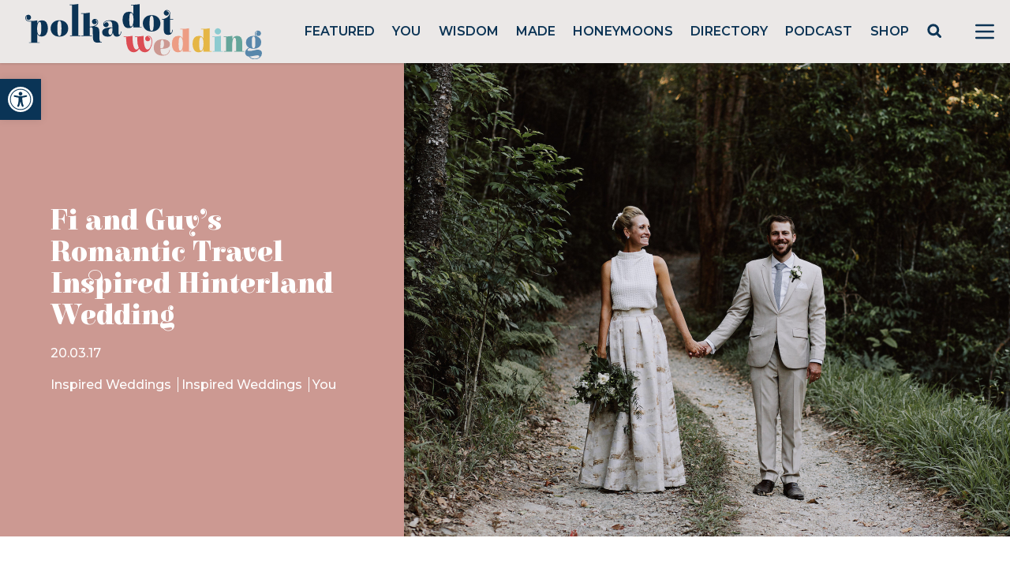

--- FILE ---
content_type: text/html; charset=utf-8
request_url: https://www.google.com/recaptcha/api2/anchor?ar=1&k=6LcQauMZAAAAADOdjzSRcxNyKJga20cWTdsZKu66&co=aHR0cHM6Ly9wb2xrYWRvdHdlZGRpbmcuY29tOjQ0Mw..&hl=en&v=PoyoqOPhxBO7pBk68S4YbpHZ&theme=light&size=normal&anchor-ms=20000&execute-ms=30000&cb=ayfxqaw0u6z8
body_size: 49432
content:
<!DOCTYPE HTML><html dir="ltr" lang="en"><head><meta http-equiv="Content-Type" content="text/html; charset=UTF-8">
<meta http-equiv="X-UA-Compatible" content="IE=edge">
<title>reCAPTCHA</title>
<style type="text/css">
/* cyrillic-ext */
@font-face {
  font-family: 'Roboto';
  font-style: normal;
  font-weight: 400;
  font-stretch: 100%;
  src: url(//fonts.gstatic.com/s/roboto/v48/KFO7CnqEu92Fr1ME7kSn66aGLdTylUAMa3GUBHMdazTgWw.woff2) format('woff2');
  unicode-range: U+0460-052F, U+1C80-1C8A, U+20B4, U+2DE0-2DFF, U+A640-A69F, U+FE2E-FE2F;
}
/* cyrillic */
@font-face {
  font-family: 'Roboto';
  font-style: normal;
  font-weight: 400;
  font-stretch: 100%;
  src: url(//fonts.gstatic.com/s/roboto/v48/KFO7CnqEu92Fr1ME7kSn66aGLdTylUAMa3iUBHMdazTgWw.woff2) format('woff2');
  unicode-range: U+0301, U+0400-045F, U+0490-0491, U+04B0-04B1, U+2116;
}
/* greek-ext */
@font-face {
  font-family: 'Roboto';
  font-style: normal;
  font-weight: 400;
  font-stretch: 100%;
  src: url(//fonts.gstatic.com/s/roboto/v48/KFO7CnqEu92Fr1ME7kSn66aGLdTylUAMa3CUBHMdazTgWw.woff2) format('woff2');
  unicode-range: U+1F00-1FFF;
}
/* greek */
@font-face {
  font-family: 'Roboto';
  font-style: normal;
  font-weight: 400;
  font-stretch: 100%;
  src: url(//fonts.gstatic.com/s/roboto/v48/KFO7CnqEu92Fr1ME7kSn66aGLdTylUAMa3-UBHMdazTgWw.woff2) format('woff2');
  unicode-range: U+0370-0377, U+037A-037F, U+0384-038A, U+038C, U+038E-03A1, U+03A3-03FF;
}
/* math */
@font-face {
  font-family: 'Roboto';
  font-style: normal;
  font-weight: 400;
  font-stretch: 100%;
  src: url(//fonts.gstatic.com/s/roboto/v48/KFO7CnqEu92Fr1ME7kSn66aGLdTylUAMawCUBHMdazTgWw.woff2) format('woff2');
  unicode-range: U+0302-0303, U+0305, U+0307-0308, U+0310, U+0312, U+0315, U+031A, U+0326-0327, U+032C, U+032F-0330, U+0332-0333, U+0338, U+033A, U+0346, U+034D, U+0391-03A1, U+03A3-03A9, U+03B1-03C9, U+03D1, U+03D5-03D6, U+03F0-03F1, U+03F4-03F5, U+2016-2017, U+2034-2038, U+203C, U+2040, U+2043, U+2047, U+2050, U+2057, U+205F, U+2070-2071, U+2074-208E, U+2090-209C, U+20D0-20DC, U+20E1, U+20E5-20EF, U+2100-2112, U+2114-2115, U+2117-2121, U+2123-214F, U+2190, U+2192, U+2194-21AE, U+21B0-21E5, U+21F1-21F2, U+21F4-2211, U+2213-2214, U+2216-22FF, U+2308-230B, U+2310, U+2319, U+231C-2321, U+2336-237A, U+237C, U+2395, U+239B-23B7, U+23D0, U+23DC-23E1, U+2474-2475, U+25AF, U+25B3, U+25B7, U+25BD, U+25C1, U+25CA, U+25CC, U+25FB, U+266D-266F, U+27C0-27FF, U+2900-2AFF, U+2B0E-2B11, U+2B30-2B4C, U+2BFE, U+3030, U+FF5B, U+FF5D, U+1D400-1D7FF, U+1EE00-1EEFF;
}
/* symbols */
@font-face {
  font-family: 'Roboto';
  font-style: normal;
  font-weight: 400;
  font-stretch: 100%;
  src: url(//fonts.gstatic.com/s/roboto/v48/KFO7CnqEu92Fr1ME7kSn66aGLdTylUAMaxKUBHMdazTgWw.woff2) format('woff2');
  unicode-range: U+0001-000C, U+000E-001F, U+007F-009F, U+20DD-20E0, U+20E2-20E4, U+2150-218F, U+2190, U+2192, U+2194-2199, U+21AF, U+21E6-21F0, U+21F3, U+2218-2219, U+2299, U+22C4-22C6, U+2300-243F, U+2440-244A, U+2460-24FF, U+25A0-27BF, U+2800-28FF, U+2921-2922, U+2981, U+29BF, U+29EB, U+2B00-2BFF, U+4DC0-4DFF, U+FFF9-FFFB, U+10140-1018E, U+10190-1019C, U+101A0, U+101D0-101FD, U+102E0-102FB, U+10E60-10E7E, U+1D2C0-1D2D3, U+1D2E0-1D37F, U+1F000-1F0FF, U+1F100-1F1AD, U+1F1E6-1F1FF, U+1F30D-1F30F, U+1F315, U+1F31C, U+1F31E, U+1F320-1F32C, U+1F336, U+1F378, U+1F37D, U+1F382, U+1F393-1F39F, U+1F3A7-1F3A8, U+1F3AC-1F3AF, U+1F3C2, U+1F3C4-1F3C6, U+1F3CA-1F3CE, U+1F3D4-1F3E0, U+1F3ED, U+1F3F1-1F3F3, U+1F3F5-1F3F7, U+1F408, U+1F415, U+1F41F, U+1F426, U+1F43F, U+1F441-1F442, U+1F444, U+1F446-1F449, U+1F44C-1F44E, U+1F453, U+1F46A, U+1F47D, U+1F4A3, U+1F4B0, U+1F4B3, U+1F4B9, U+1F4BB, U+1F4BF, U+1F4C8-1F4CB, U+1F4D6, U+1F4DA, U+1F4DF, U+1F4E3-1F4E6, U+1F4EA-1F4ED, U+1F4F7, U+1F4F9-1F4FB, U+1F4FD-1F4FE, U+1F503, U+1F507-1F50B, U+1F50D, U+1F512-1F513, U+1F53E-1F54A, U+1F54F-1F5FA, U+1F610, U+1F650-1F67F, U+1F687, U+1F68D, U+1F691, U+1F694, U+1F698, U+1F6AD, U+1F6B2, U+1F6B9-1F6BA, U+1F6BC, U+1F6C6-1F6CF, U+1F6D3-1F6D7, U+1F6E0-1F6EA, U+1F6F0-1F6F3, U+1F6F7-1F6FC, U+1F700-1F7FF, U+1F800-1F80B, U+1F810-1F847, U+1F850-1F859, U+1F860-1F887, U+1F890-1F8AD, U+1F8B0-1F8BB, U+1F8C0-1F8C1, U+1F900-1F90B, U+1F93B, U+1F946, U+1F984, U+1F996, U+1F9E9, U+1FA00-1FA6F, U+1FA70-1FA7C, U+1FA80-1FA89, U+1FA8F-1FAC6, U+1FACE-1FADC, U+1FADF-1FAE9, U+1FAF0-1FAF8, U+1FB00-1FBFF;
}
/* vietnamese */
@font-face {
  font-family: 'Roboto';
  font-style: normal;
  font-weight: 400;
  font-stretch: 100%;
  src: url(//fonts.gstatic.com/s/roboto/v48/KFO7CnqEu92Fr1ME7kSn66aGLdTylUAMa3OUBHMdazTgWw.woff2) format('woff2');
  unicode-range: U+0102-0103, U+0110-0111, U+0128-0129, U+0168-0169, U+01A0-01A1, U+01AF-01B0, U+0300-0301, U+0303-0304, U+0308-0309, U+0323, U+0329, U+1EA0-1EF9, U+20AB;
}
/* latin-ext */
@font-face {
  font-family: 'Roboto';
  font-style: normal;
  font-weight: 400;
  font-stretch: 100%;
  src: url(//fonts.gstatic.com/s/roboto/v48/KFO7CnqEu92Fr1ME7kSn66aGLdTylUAMa3KUBHMdazTgWw.woff2) format('woff2');
  unicode-range: U+0100-02BA, U+02BD-02C5, U+02C7-02CC, U+02CE-02D7, U+02DD-02FF, U+0304, U+0308, U+0329, U+1D00-1DBF, U+1E00-1E9F, U+1EF2-1EFF, U+2020, U+20A0-20AB, U+20AD-20C0, U+2113, U+2C60-2C7F, U+A720-A7FF;
}
/* latin */
@font-face {
  font-family: 'Roboto';
  font-style: normal;
  font-weight: 400;
  font-stretch: 100%;
  src: url(//fonts.gstatic.com/s/roboto/v48/KFO7CnqEu92Fr1ME7kSn66aGLdTylUAMa3yUBHMdazQ.woff2) format('woff2');
  unicode-range: U+0000-00FF, U+0131, U+0152-0153, U+02BB-02BC, U+02C6, U+02DA, U+02DC, U+0304, U+0308, U+0329, U+2000-206F, U+20AC, U+2122, U+2191, U+2193, U+2212, U+2215, U+FEFF, U+FFFD;
}
/* cyrillic-ext */
@font-face {
  font-family: 'Roboto';
  font-style: normal;
  font-weight: 500;
  font-stretch: 100%;
  src: url(//fonts.gstatic.com/s/roboto/v48/KFO7CnqEu92Fr1ME7kSn66aGLdTylUAMa3GUBHMdazTgWw.woff2) format('woff2');
  unicode-range: U+0460-052F, U+1C80-1C8A, U+20B4, U+2DE0-2DFF, U+A640-A69F, U+FE2E-FE2F;
}
/* cyrillic */
@font-face {
  font-family: 'Roboto';
  font-style: normal;
  font-weight: 500;
  font-stretch: 100%;
  src: url(//fonts.gstatic.com/s/roboto/v48/KFO7CnqEu92Fr1ME7kSn66aGLdTylUAMa3iUBHMdazTgWw.woff2) format('woff2');
  unicode-range: U+0301, U+0400-045F, U+0490-0491, U+04B0-04B1, U+2116;
}
/* greek-ext */
@font-face {
  font-family: 'Roboto';
  font-style: normal;
  font-weight: 500;
  font-stretch: 100%;
  src: url(//fonts.gstatic.com/s/roboto/v48/KFO7CnqEu92Fr1ME7kSn66aGLdTylUAMa3CUBHMdazTgWw.woff2) format('woff2');
  unicode-range: U+1F00-1FFF;
}
/* greek */
@font-face {
  font-family: 'Roboto';
  font-style: normal;
  font-weight: 500;
  font-stretch: 100%;
  src: url(//fonts.gstatic.com/s/roboto/v48/KFO7CnqEu92Fr1ME7kSn66aGLdTylUAMa3-UBHMdazTgWw.woff2) format('woff2');
  unicode-range: U+0370-0377, U+037A-037F, U+0384-038A, U+038C, U+038E-03A1, U+03A3-03FF;
}
/* math */
@font-face {
  font-family: 'Roboto';
  font-style: normal;
  font-weight: 500;
  font-stretch: 100%;
  src: url(//fonts.gstatic.com/s/roboto/v48/KFO7CnqEu92Fr1ME7kSn66aGLdTylUAMawCUBHMdazTgWw.woff2) format('woff2');
  unicode-range: U+0302-0303, U+0305, U+0307-0308, U+0310, U+0312, U+0315, U+031A, U+0326-0327, U+032C, U+032F-0330, U+0332-0333, U+0338, U+033A, U+0346, U+034D, U+0391-03A1, U+03A3-03A9, U+03B1-03C9, U+03D1, U+03D5-03D6, U+03F0-03F1, U+03F4-03F5, U+2016-2017, U+2034-2038, U+203C, U+2040, U+2043, U+2047, U+2050, U+2057, U+205F, U+2070-2071, U+2074-208E, U+2090-209C, U+20D0-20DC, U+20E1, U+20E5-20EF, U+2100-2112, U+2114-2115, U+2117-2121, U+2123-214F, U+2190, U+2192, U+2194-21AE, U+21B0-21E5, U+21F1-21F2, U+21F4-2211, U+2213-2214, U+2216-22FF, U+2308-230B, U+2310, U+2319, U+231C-2321, U+2336-237A, U+237C, U+2395, U+239B-23B7, U+23D0, U+23DC-23E1, U+2474-2475, U+25AF, U+25B3, U+25B7, U+25BD, U+25C1, U+25CA, U+25CC, U+25FB, U+266D-266F, U+27C0-27FF, U+2900-2AFF, U+2B0E-2B11, U+2B30-2B4C, U+2BFE, U+3030, U+FF5B, U+FF5D, U+1D400-1D7FF, U+1EE00-1EEFF;
}
/* symbols */
@font-face {
  font-family: 'Roboto';
  font-style: normal;
  font-weight: 500;
  font-stretch: 100%;
  src: url(//fonts.gstatic.com/s/roboto/v48/KFO7CnqEu92Fr1ME7kSn66aGLdTylUAMaxKUBHMdazTgWw.woff2) format('woff2');
  unicode-range: U+0001-000C, U+000E-001F, U+007F-009F, U+20DD-20E0, U+20E2-20E4, U+2150-218F, U+2190, U+2192, U+2194-2199, U+21AF, U+21E6-21F0, U+21F3, U+2218-2219, U+2299, U+22C4-22C6, U+2300-243F, U+2440-244A, U+2460-24FF, U+25A0-27BF, U+2800-28FF, U+2921-2922, U+2981, U+29BF, U+29EB, U+2B00-2BFF, U+4DC0-4DFF, U+FFF9-FFFB, U+10140-1018E, U+10190-1019C, U+101A0, U+101D0-101FD, U+102E0-102FB, U+10E60-10E7E, U+1D2C0-1D2D3, U+1D2E0-1D37F, U+1F000-1F0FF, U+1F100-1F1AD, U+1F1E6-1F1FF, U+1F30D-1F30F, U+1F315, U+1F31C, U+1F31E, U+1F320-1F32C, U+1F336, U+1F378, U+1F37D, U+1F382, U+1F393-1F39F, U+1F3A7-1F3A8, U+1F3AC-1F3AF, U+1F3C2, U+1F3C4-1F3C6, U+1F3CA-1F3CE, U+1F3D4-1F3E0, U+1F3ED, U+1F3F1-1F3F3, U+1F3F5-1F3F7, U+1F408, U+1F415, U+1F41F, U+1F426, U+1F43F, U+1F441-1F442, U+1F444, U+1F446-1F449, U+1F44C-1F44E, U+1F453, U+1F46A, U+1F47D, U+1F4A3, U+1F4B0, U+1F4B3, U+1F4B9, U+1F4BB, U+1F4BF, U+1F4C8-1F4CB, U+1F4D6, U+1F4DA, U+1F4DF, U+1F4E3-1F4E6, U+1F4EA-1F4ED, U+1F4F7, U+1F4F9-1F4FB, U+1F4FD-1F4FE, U+1F503, U+1F507-1F50B, U+1F50D, U+1F512-1F513, U+1F53E-1F54A, U+1F54F-1F5FA, U+1F610, U+1F650-1F67F, U+1F687, U+1F68D, U+1F691, U+1F694, U+1F698, U+1F6AD, U+1F6B2, U+1F6B9-1F6BA, U+1F6BC, U+1F6C6-1F6CF, U+1F6D3-1F6D7, U+1F6E0-1F6EA, U+1F6F0-1F6F3, U+1F6F7-1F6FC, U+1F700-1F7FF, U+1F800-1F80B, U+1F810-1F847, U+1F850-1F859, U+1F860-1F887, U+1F890-1F8AD, U+1F8B0-1F8BB, U+1F8C0-1F8C1, U+1F900-1F90B, U+1F93B, U+1F946, U+1F984, U+1F996, U+1F9E9, U+1FA00-1FA6F, U+1FA70-1FA7C, U+1FA80-1FA89, U+1FA8F-1FAC6, U+1FACE-1FADC, U+1FADF-1FAE9, U+1FAF0-1FAF8, U+1FB00-1FBFF;
}
/* vietnamese */
@font-face {
  font-family: 'Roboto';
  font-style: normal;
  font-weight: 500;
  font-stretch: 100%;
  src: url(//fonts.gstatic.com/s/roboto/v48/KFO7CnqEu92Fr1ME7kSn66aGLdTylUAMa3OUBHMdazTgWw.woff2) format('woff2');
  unicode-range: U+0102-0103, U+0110-0111, U+0128-0129, U+0168-0169, U+01A0-01A1, U+01AF-01B0, U+0300-0301, U+0303-0304, U+0308-0309, U+0323, U+0329, U+1EA0-1EF9, U+20AB;
}
/* latin-ext */
@font-face {
  font-family: 'Roboto';
  font-style: normal;
  font-weight: 500;
  font-stretch: 100%;
  src: url(//fonts.gstatic.com/s/roboto/v48/KFO7CnqEu92Fr1ME7kSn66aGLdTylUAMa3KUBHMdazTgWw.woff2) format('woff2');
  unicode-range: U+0100-02BA, U+02BD-02C5, U+02C7-02CC, U+02CE-02D7, U+02DD-02FF, U+0304, U+0308, U+0329, U+1D00-1DBF, U+1E00-1E9F, U+1EF2-1EFF, U+2020, U+20A0-20AB, U+20AD-20C0, U+2113, U+2C60-2C7F, U+A720-A7FF;
}
/* latin */
@font-face {
  font-family: 'Roboto';
  font-style: normal;
  font-weight: 500;
  font-stretch: 100%;
  src: url(//fonts.gstatic.com/s/roboto/v48/KFO7CnqEu92Fr1ME7kSn66aGLdTylUAMa3yUBHMdazQ.woff2) format('woff2');
  unicode-range: U+0000-00FF, U+0131, U+0152-0153, U+02BB-02BC, U+02C6, U+02DA, U+02DC, U+0304, U+0308, U+0329, U+2000-206F, U+20AC, U+2122, U+2191, U+2193, U+2212, U+2215, U+FEFF, U+FFFD;
}
/* cyrillic-ext */
@font-face {
  font-family: 'Roboto';
  font-style: normal;
  font-weight: 900;
  font-stretch: 100%;
  src: url(//fonts.gstatic.com/s/roboto/v48/KFO7CnqEu92Fr1ME7kSn66aGLdTylUAMa3GUBHMdazTgWw.woff2) format('woff2');
  unicode-range: U+0460-052F, U+1C80-1C8A, U+20B4, U+2DE0-2DFF, U+A640-A69F, U+FE2E-FE2F;
}
/* cyrillic */
@font-face {
  font-family: 'Roboto';
  font-style: normal;
  font-weight: 900;
  font-stretch: 100%;
  src: url(//fonts.gstatic.com/s/roboto/v48/KFO7CnqEu92Fr1ME7kSn66aGLdTylUAMa3iUBHMdazTgWw.woff2) format('woff2');
  unicode-range: U+0301, U+0400-045F, U+0490-0491, U+04B0-04B1, U+2116;
}
/* greek-ext */
@font-face {
  font-family: 'Roboto';
  font-style: normal;
  font-weight: 900;
  font-stretch: 100%;
  src: url(//fonts.gstatic.com/s/roboto/v48/KFO7CnqEu92Fr1ME7kSn66aGLdTylUAMa3CUBHMdazTgWw.woff2) format('woff2');
  unicode-range: U+1F00-1FFF;
}
/* greek */
@font-face {
  font-family: 'Roboto';
  font-style: normal;
  font-weight: 900;
  font-stretch: 100%;
  src: url(//fonts.gstatic.com/s/roboto/v48/KFO7CnqEu92Fr1ME7kSn66aGLdTylUAMa3-UBHMdazTgWw.woff2) format('woff2');
  unicode-range: U+0370-0377, U+037A-037F, U+0384-038A, U+038C, U+038E-03A1, U+03A3-03FF;
}
/* math */
@font-face {
  font-family: 'Roboto';
  font-style: normal;
  font-weight: 900;
  font-stretch: 100%;
  src: url(//fonts.gstatic.com/s/roboto/v48/KFO7CnqEu92Fr1ME7kSn66aGLdTylUAMawCUBHMdazTgWw.woff2) format('woff2');
  unicode-range: U+0302-0303, U+0305, U+0307-0308, U+0310, U+0312, U+0315, U+031A, U+0326-0327, U+032C, U+032F-0330, U+0332-0333, U+0338, U+033A, U+0346, U+034D, U+0391-03A1, U+03A3-03A9, U+03B1-03C9, U+03D1, U+03D5-03D6, U+03F0-03F1, U+03F4-03F5, U+2016-2017, U+2034-2038, U+203C, U+2040, U+2043, U+2047, U+2050, U+2057, U+205F, U+2070-2071, U+2074-208E, U+2090-209C, U+20D0-20DC, U+20E1, U+20E5-20EF, U+2100-2112, U+2114-2115, U+2117-2121, U+2123-214F, U+2190, U+2192, U+2194-21AE, U+21B0-21E5, U+21F1-21F2, U+21F4-2211, U+2213-2214, U+2216-22FF, U+2308-230B, U+2310, U+2319, U+231C-2321, U+2336-237A, U+237C, U+2395, U+239B-23B7, U+23D0, U+23DC-23E1, U+2474-2475, U+25AF, U+25B3, U+25B7, U+25BD, U+25C1, U+25CA, U+25CC, U+25FB, U+266D-266F, U+27C0-27FF, U+2900-2AFF, U+2B0E-2B11, U+2B30-2B4C, U+2BFE, U+3030, U+FF5B, U+FF5D, U+1D400-1D7FF, U+1EE00-1EEFF;
}
/* symbols */
@font-face {
  font-family: 'Roboto';
  font-style: normal;
  font-weight: 900;
  font-stretch: 100%;
  src: url(//fonts.gstatic.com/s/roboto/v48/KFO7CnqEu92Fr1ME7kSn66aGLdTylUAMaxKUBHMdazTgWw.woff2) format('woff2');
  unicode-range: U+0001-000C, U+000E-001F, U+007F-009F, U+20DD-20E0, U+20E2-20E4, U+2150-218F, U+2190, U+2192, U+2194-2199, U+21AF, U+21E6-21F0, U+21F3, U+2218-2219, U+2299, U+22C4-22C6, U+2300-243F, U+2440-244A, U+2460-24FF, U+25A0-27BF, U+2800-28FF, U+2921-2922, U+2981, U+29BF, U+29EB, U+2B00-2BFF, U+4DC0-4DFF, U+FFF9-FFFB, U+10140-1018E, U+10190-1019C, U+101A0, U+101D0-101FD, U+102E0-102FB, U+10E60-10E7E, U+1D2C0-1D2D3, U+1D2E0-1D37F, U+1F000-1F0FF, U+1F100-1F1AD, U+1F1E6-1F1FF, U+1F30D-1F30F, U+1F315, U+1F31C, U+1F31E, U+1F320-1F32C, U+1F336, U+1F378, U+1F37D, U+1F382, U+1F393-1F39F, U+1F3A7-1F3A8, U+1F3AC-1F3AF, U+1F3C2, U+1F3C4-1F3C6, U+1F3CA-1F3CE, U+1F3D4-1F3E0, U+1F3ED, U+1F3F1-1F3F3, U+1F3F5-1F3F7, U+1F408, U+1F415, U+1F41F, U+1F426, U+1F43F, U+1F441-1F442, U+1F444, U+1F446-1F449, U+1F44C-1F44E, U+1F453, U+1F46A, U+1F47D, U+1F4A3, U+1F4B0, U+1F4B3, U+1F4B9, U+1F4BB, U+1F4BF, U+1F4C8-1F4CB, U+1F4D6, U+1F4DA, U+1F4DF, U+1F4E3-1F4E6, U+1F4EA-1F4ED, U+1F4F7, U+1F4F9-1F4FB, U+1F4FD-1F4FE, U+1F503, U+1F507-1F50B, U+1F50D, U+1F512-1F513, U+1F53E-1F54A, U+1F54F-1F5FA, U+1F610, U+1F650-1F67F, U+1F687, U+1F68D, U+1F691, U+1F694, U+1F698, U+1F6AD, U+1F6B2, U+1F6B9-1F6BA, U+1F6BC, U+1F6C6-1F6CF, U+1F6D3-1F6D7, U+1F6E0-1F6EA, U+1F6F0-1F6F3, U+1F6F7-1F6FC, U+1F700-1F7FF, U+1F800-1F80B, U+1F810-1F847, U+1F850-1F859, U+1F860-1F887, U+1F890-1F8AD, U+1F8B0-1F8BB, U+1F8C0-1F8C1, U+1F900-1F90B, U+1F93B, U+1F946, U+1F984, U+1F996, U+1F9E9, U+1FA00-1FA6F, U+1FA70-1FA7C, U+1FA80-1FA89, U+1FA8F-1FAC6, U+1FACE-1FADC, U+1FADF-1FAE9, U+1FAF0-1FAF8, U+1FB00-1FBFF;
}
/* vietnamese */
@font-face {
  font-family: 'Roboto';
  font-style: normal;
  font-weight: 900;
  font-stretch: 100%;
  src: url(//fonts.gstatic.com/s/roboto/v48/KFO7CnqEu92Fr1ME7kSn66aGLdTylUAMa3OUBHMdazTgWw.woff2) format('woff2');
  unicode-range: U+0102-0103, U+0110-0111, U+0128-0129, U+0168-0169, U+01A0-01A1, U+01AF-01B0, U+0300-0301, U+0303-0304, U+0308-0309, U+0323, U+0329, U+1EA0-1EF9, U+20AB;
}
/* latin-ext */
@font-face {
  font-family: 'Roboto';
  font-style: normal;
  font-weight: 900;
  font-stretch: 100%;
  src: url(//fonts.gstatic.com/s/roboto/v48/KFO7CnqEu92Fr1ME7kSn66aGLdTylUAMa3KUBHMdazTgWw.woff2) format('woff2');
  unicode-range: U+0100-02BA, U+02BD-02C5, U+02C7-02CC, U+02CE-02D7, U+02DD-02FF, U+0304, U+0308, U+0329, U+1D00-1DBF, U+1E00-1E9F, U+1EF2-1EFF, U+2020, U+20A0-20AB, U+20AD-20C0, U+2113, U+2C60-2C7F, U+A720-A7FF;
}
/* latin */
@font-face {
  font-family: 'Roboto';
  font-style: normal;
  font-weight: 900;
  font-stretch: 100%;
  src: url(//fonts.gstatic.com/s/roboto/v48/KFO7CnqEu92Fr1ME7kSn66aGLdTylUAMa3yUBHMdazQ.woff2) format('woff2');
  unicode-range: U+0000-00FF, U+0131, U+0152-0153, U+02BB-02BC, U+02C6, U+02DA, U+02DC, U+0304, U+0308, U+0329, U+2000-206F, U+20AC, U+2122, U+2191, U+2193, U+2212, U+2215, U+FEFF, U+FFFD;
}

</style>
<link rel="stylesheet" type="text/css" href="https://www.gstatic.com/recaptcha/releases/PoyoqOPhxBO7pBk68S4YbpHZ/styles__ltr.css">
<script nonce="NTrNSlS9oYPC_VD3rkOZwQ" type="text/javascript">window['__recaptcha_api'] = 'https://www.google.com/recaptcha/api2/';</script>
<script type="text/javascript" src="https://www.gstatic.com/recaptcha/releases/PoyoqOPhxBO7pBk68S4YbpHZ/recaptcha__en.js" nonce="NTrNSlS9oYPC_VD3rkOZwQ">
      
    </script></head>
<body><div id="rc-anchor-alert" class="rc-anchor-alert"></div>
<input type="hidden" id="recaptcha-token" value="[base64]">
<script type="text/javascript" nonce="NTrNSlS9oYPC_VD3rkOZwQ">
      recaptcha.anchor.Main.init("[\x22ainput\x22,[\x22bgdata\x22,\x22\x22,\[base64]/[base64]/[base64]/bmV3IHJbeF0oY1swXSk6RT09Mj9uZXcgclt4XShjWzBdLGNbMV0pOkU9PTM/bmV3IHJbeF0oY1swXSxjWzFdLGNbMl0pOkU9PTQ/[base64]/[base64]/[base64]/[base64]/[base64]/[base64]/[base64]/[base64]\x22,\[base64]\\u003d\x22,\x22wq8iWcKIP3oJw4nDjmnDsMO7woFmKsOcwpbCuGkCw7B4TsOxIDbCgFXDkl8VZT/CnsOAw7PDtwQca1o6IcKHwoErwqtMw7fDqHU7KwHCkhHDvMK6WyLDjsOtwqYkw7M1wpY+wrtSQMKVTEZDfMOuwrrCrWQkw5vDsMOmwrBubcKZK8Ojw5oBwp/[base64]/Di2PCm1QLWcOuw4MWwpNHwrJESkfCusOjfGchJcKPTG4VwqATGkvCn8Kywr84Q8OTwpAbwq/[base64]/Dqn9Fw6zCkhLDrBzDiMOpwrkyf2DCn8KqYjdJwrQ3wqoaw63ClcK+fhpuwoHCoMKsw74/[base64]/ChB0Awpszw43Ck8KiS31GVyEawrPDgAXCp23ClUXDnMOUFsKRw7LDoB3DgMKASB/DlwR+w4MpWcKswpXDpcOZA8O8wrHCuMK3J3vCnmnCqAPCpHvDoS0ww5A4bcOgSMKew7A+ccKJwpnCucKuw4s/[base64]/DqR/CiivDiSg6wqMzwrjDvAfCk2xiScOqw4DDhnPDiMOLGBvCpQ9Wwq3DjsOHwoNMwoA1H8OywpHDuMOsDFl/UC7Cnn4fwrkkwppmAcKIw5fDh8O+w4Uqw4ExZyQTYVfCjMKoECbDrcOIc8K/[base64]/Dr8Kpwo8pV8OEwpTChsK5QcKRw4w2RsK6wrjCksOjSMKLMCTCvybDpcOCw6J7fGYAQMKywoHCosK+wrUOw4xhw48cwoBlwqk9w6lsLMKgJWM5wo7CqMOgwq/[base64]/DtH3DtxRewrTCkcOKw5Uvwpl1wrPChsKMYBzDrBNLOWjCtzDCjCDCqCxUChLCtcKSAA1hw47CpRzDpsKVK8KTEGVTW8OAY8K6w6zCu23CocOGD8K1w5PChMKWw49kL17CssKHw6RfwoPDrcOAEsKZVcK6wonDicOcwp0vQsOAQsKCT8Ouwrodw5NeR0hxBAzDlMKTDX/CvcOrw44/wrLDt8KpGD/DoHlPwqjCoCE8MhMOL8KnJ8K6Qm4ew47DqXxWw7PCgStBOcK8axfDrMOYwoYrwo9xw4wOw4zCmcKbwoDDpkDCmGtVw7B3SsOkTGTDmMOgMMOpFBvDjAEEw7HCukrCvMOQw6rCiFxHNSjCscKGw5FFSsKlwrFHwr/DljTDtAQtw68/w4MOwoXDjgpQw4QgO8KqfSl5eA7DssOeTgLCjsO+wrhAwqt9w5/CusOWw4AZS8OEw4kMcR/[base64]/JxbDhsOxwoRiJsKZwoPDlk/CqsK/wpUFw65eccKdC8O3F8KGSMOpNcOudmXClEbCr8Oqw4nDnwzCkz4xw4ABHUzDjcKEw5TDh8OSR2fDpU7Do8KGw6jDp3FBZsKewrh/w6XDshTDg8KKwqE5wpE/WXbDiysOaTPDvMOHQcObMMKswrvCtWwCPcK1w5sTw4LDoFVmJ8KmwoACwoHChcKnwq9cwpsoZwxJwpshPBXCgsKqwoMKw6/CvTUOwo83Yg5hWFPCgEBawrvDoMKWMsKGO8OEDATCoMKiw4TDrsK/w5ZvwoZCJj3CuyHDlgh/[base64]/CpsKwwq/Cvz0hV0YpSxzCjcKxIAnDlhlMR8OQHcOBwqM8w5bDuMOdJGM/[base64]/DjMOteDI8RUhjTU5sSjQowoJ1wpXCqgcWw4gAw6M/wqMMw5ozw4ccwoNuw57DsCbCsDVjwq3DjGJLLRRHRFgswotDMngLSHHDmcKKw5LDkz/[base64]/[base64]/Ds8OtBAUswo8vwqFoMh7DqzvDn8K9w6AJw5zDh08dw6o3woJYZiPCgMKGwoYrwoYMw5Zlw59Vwo97wrsFT1s7wobCvhzDtsKYw4XDu0k7QcKvw5XDgMKZGX8+KBjCisK2Ty/DscOVbcKuwo/CqTleLsKhw6kBL8K7w5IbZcKeOcKIU3AswrDDgcOiw7bCkFMqwpd6wrHCjyDDj8KAeFN0w49Nwr5oKhnDgMOBcWTCiB0IwrtAw541TcOoYhIIw6zCjcKiLcK5w6VIw4lBVxQeOBbDpVxuJsOZfSnDssOPe8KBeXwRCcO8BMKZw4/DoD/ChsOxwp4RwpVeOmxBwrDCmCQudMOWwrA7wrzCgcKxJ3AZw4DDnDNPwrHDllxaH2vDs1/[base64]/CEnDiw/CjEXDolDCh8KzM0jDsCgDeMOww5UPP8OpasOnwoVYw7TClm3DkBxkw6zCicO2wpZUesK9ZAQ4fMKRRVjDpC/CnsO9RSAKdsKSGzIQwogQPnPDqQxNdFjDosO/woY1Wz3CglXCmBHDgRElwq1/woHDlMOGwqnCuMK0wrnDkWPCmcKGLR/Cv8OID8KSwqUHTMKmRsO8wpIsw4Z0ETnCl1fDkgh6ZsKJVDvCnzzDhl88WTBqw5sdw4Bnwp0xw5nCv23DrMONwrkGbMOJflrCgBdUwrrDtMOZdl15V8OYCMOAQk7DtMKmFzdpwo0cP8KkTcKiPRBHPcO7w6zDtgYswq4nwqrDllzChi/CiyIqYWnCqcOuwp3CrcKzTmLCg8ORYSYzNVAOw7nCpsKibcKODxLCu8K3KzMfBxQpw6xKQcKWw4bDgsOFwoV2AsObelJLwpHDmjkEf8Klwr/DnWQcTW15wqrCn8O2EMOHw4zCpBRDE8K3RHLDkQvCinpcwrQaEcO6AcOvw5nCnmTCnF8hT8OxwoRcM8OMw5jDvsKMw75HAEs2wqbDssOmYT52ZxnCpUkPKcOkVMKMK3NYw7zDsS3DuMKof8ONd8KjN8O5aMKXeMKtwp5/wqpJGCfDnwMaFmfDrQHDvRI1wrVtCSpmBhkiPlTClcKPSsKMHcKTw5PCp3/CkyfDqcOdwpTDh3FCwpDCj8O+w6kPJcKbSsK7wrbCvhLDsyXDsgolTsKARVPDgTB/CsKzw7YFw79ZYcK8UTw4w7HCnjVtPz42w7XDs8K0BBrCo8OXwqPDtcOMw4oeAnhCwpzCuMOhw4RfJsKtw67DgsKyEsKOw5HCkcK4wp3CsmgWEsKBwod5w5IBOsOhwq3DncKLPQLDgMOJdAXCqsKpRhrDmsKwwrfCjnXDul/CiMODwo1Iw4/CrsOwbUHDrCvCvV7Dn8OtwoXDuUjDtnMkw4sWDsO4V8OQw6bDmwPDtjzDsDvDl0x6CENTwooZwpjCnSIxXMOyJMO5w4tlUR4gwpRCUlbDizXDu8O9w6jDpcKUwq0Gwq1Mw45NXsKbwrEnwoLDmcKvw7BYw73Cl8KjeMOALMOrIsKxaWohwo9Ew6NTZMKCwo1/e1jDm8K7EsK4XyTCvcOxwpzDsCjDrsKew5QTw44Cwr0ow53CtTg1PMO4VEZyGMKDw71uBAsEwoLCnDTCgiFTw5rDslXColbCiBB+w5Ynw7/[base64]/[base64]/[base64]/Z8KeXXrDj07CmMKZwo7ChsKcwoh7PcKkfMKlwovDssKxw7N/w5bDtRfCqMO8wpwtVQZgPRc5wr/CqsKJNcODWcKtGy3CgyfCiMKXw6UPwrU3D8OuCRJvw7vCqcKKQXcZaCPCisKmO3nDhVdMYMO5PsKEcQN/wqHDjsOFw6vDrzYHesOPw4HCmsKJw6YCw403w4xRwr7Dq8OkRsO/HcOVw5lLwpl2H8OsGkoKwovCrAc6wqPCiRQ6w6zDqG7CoApOw5LCs8KiwqFHM3DDvMOEwqdcFcKdUcO7w6wfMcKZK0QsK3XCuMODAMOYZcO/aBZBYcK8OMOBaBd/[base64]/CjjzCjWRjIcKzwroqOcO5wq0pw73DmxbCvlMAwo7Dn8OuwonCp8O8NMOiwo7DocKUwrB/[base64]/[base64]/aMOvC8KowpUzw73Cv8O3w5vDhMOdw50rQsK8wplpacKYwrDCmh/[base64]/DpsK8w7o6d27CvyR+wqTCnXAMJkfDi2xpUsKxwppZE8OUSwh9w4nClsKtw7rDj8OIw4bDun7DtcOBwrjCjm7Cj8Oxw7HCrsKqw7V+PH3DncKow5HCkcOGBDs8HCrDv8Oww5IHLsOnIsOlwq1WZ8O+w6xjwoPCh8Kjw5/DmMKHwqHCg2bCk3rCgnbDucOTDMK5b8OidMOcwo3CgsKRdGLCkU12wp4dwpEew7/CksKYwqdxwoPCr2ozemY0w6MUw43DsSXCsmpVwoDCkzNZAEXDmlVdwrHCtzPDncO4QmZREsO4w6HDscKcw78LO8Oew6bCkxDCjiXDoFYEw7hqNQYqw5htwqkLw4MNH8KwcRzDgsOeRRbDt13CqSLDlMKjRGIdw4/ClMOCdGXDnsKOYMKMwqUKUcO9w6ZzYE99RS1Ywo/CtcOJZ8Khw47DvcKlZcOgwrN3cMOpUW/DvkTCtHbDn8KJwrzCg1ccwoNNSsOAF8KsS8OEJMOHAC3DjcOdw5UYJDbDs1g/w5jCphFXw5xtXX9ow5Ajw4hHw7XCvcKBY8KvcyMIw68iGcKlwpzCusK8QE7Cj0k6w5AGw4fDuMOhHkPDj8O9dn3Dr8Kow6LCi8Ojw6bCtcKAUsOSdXTDkcKUFsKYwo8jQEXDscOswpkOZsK1wqPDuQZUXcK/QcOjwrTCpMKMTDjCl8KRQcO4w43DjSLCpjXDicORHSwQwoXDnMOxan4ww6Mww7IXCMOEw7FOEMKcw4DDpiXCj1M2D8KvwrzCiC1iwrzCqClNwpB4wqoowrU4JH7CjD7Cn3/[base64]/[base64]/[base64]/Ch3lGd8KiagrDvcKew4jCusOIVgB/N8KjaXfCnQMpw7rCs8KmB8Ozw4jDhCvCuxDDoUbCli7DrsOkw7DDu8KQwp8PwqTDvxLDksK0Dl0sw4MBw5LDnsKuwqTDmsOHwpdow4TDqMKxFmTChU3CrVRAPcO7dsOwO0wlFhDDrQIiw4MPwoTDj2Q0wokJw7lsKinDkMKew5jDqcOoacK/[base64]/DpcKrw5vDhsO4w51RHVDCiRrCh8KwN2VOEMOtHsK6w5HDtMK1GFUBwr4Jw5TCo8OwdcKxWsKgwqw4CyjDsGENcsOFw5IJw5PDrcKwRMKSwoDCsSoaGznDm8Kfw7/DryTDkMO8YcOmIsOYWj/[base64]/[base64]/DoHrDnsOCwoAwa8OQVxbCo2wFUHLDpMOaAsKzw5YlelLCjAw6dMOYw7zCjMKpw7fCpsK/wovCtcOvBi7Co8KlX8KXwoTCq0VuIcOew7zCncKFwrnCnk3ClsO3OCxPNsKdOMO5YwJJI8OkDjrDkMKHEA8Ow4U3fFZgwqTChMOLwp/CtsOMXm18wrwNw6siw5TDhQ1+wrUowoLCjsOEbMKSw5TCtHjCmMKWPhoRV8Ksw4vCoVgpfz3DuHPDsTlqwrXDhcKTQhjDshQaH8Ouwq7DnmTDscO5wrVswo9FCEQOA1BMw5fCjcKvwp5COETDgh/DjMOEw7PDiHzDusO5fn3DpcKqZsKhU8KOw7/CviTCusOKwpzCqVbCmMKNwpjDp8KEw5FjwqgBXMOfcjHCj8KnwpbCo1jCnsO+wrjDujcnY8ODw5zDqlTCjG7CtsOvFHfDh0fCssOHQFvCoHYIQsKgwqbDjScxUinDsMK6w7IoDWQ6woTCiDzDsh4sBGVPw6fCkSsFXX4aOSXCh35gwp/Dhw3CsmvDlcKhwofDnFdiwpZOcMOfw7DDpcOywqPDsV1Pw51Bw5fDvMKwNEIgwoTDn8OawoPCoQLCrMOHA01lwr1TYxZRw6XChhUQw4Zgw5JAdMK3cx4fwpJRDMO0w69UccO1woXCo8ODwoEVw5/CvMKXRcKZw7TDnsOCJcOHHcK7w7ItwrPCmxRwE27CqhMgGxzCi8KYwpzDnMOjwrDCpMOZwpnDvl09w5vDjcK/wqbDqBleBcOgVA4XZWLDiRPDkGfCosOuT8KgWkYJIMOEw5QPdsKNI8K1wo0TH8OLwo/DqsKgwoMnR3Z+e3M4wo7ClgwDBMKjfUrClsOEbH7DsgXCrMOGw4Enw5/[base64]/A8KpwoJ5w5JOLmnCiVYXwrbDiD9Qeyliw5fDjcK5wrEHD1zDjsOMwqwZcgVKw4Miw4lrK8K9QgDCu8KGwqbCuwcRCMOvwosIwrgTZsK/[base64]/UMOBaBliwp90w73DlhHDixgwBT3Cs3rDtT5zw4tMw7vCp2ZJw4DDlcO9wosbJWbCulPDkcOmD3nDtMO3w7ILB8OAwofCnQM9w7ciwo/CjMOXw4sbw4lJOmHCmi4Dw5Z/wrTDpMO6BWbCnnIVIxjCqsOtwpcPw6bCnBrDg8Oqw7LCmMK1Hl8wwrVnw4A6EcOMcMKcw6nDvcOIwpXCsMKLw6YjVmjCrHoOADFcw7tYIsKHw58Kwo4Rwp7DhMKIMcOiOB/CiyTDm3nCusKzRVoXw7bCjMOqVQLDlB0YwqjCnMK1w6HDtXUAw6UxDF/DuMOUwrtCw7xrwqYBwoTCuxnDmMKPZgrDllo0OgnClMOGw43ChcOFc2twwofDicKowpk9wpIRw7YEMjnDiGPDoMKiwoDClcKQw4olw5nCnWXCmFN2w5HCmsOWTk16woctw6fCk25WS8OAXcOXZsOOSsO3wqjDtWHDmsONw5fDm24/[base64]/Cg8OnRsOPVMKoBMOMC8OPVsKvDsOrw67CgV0FbcOCdH8FwqXDhBHCnMKqwoHDo2XCvA40w4M+wq7CtUYcwrvDq8KSwp/DlkzChFzDjDrCgW8aw77Cn0Qya8KtWQPDicOrB8Kcw67CiDUOYsKhPGDCrmXCuU4/w45gw7vCrCXDlljDjFTCmRFGTMOzMcKzL8O4UH/DjsOswqxYw5nDiMOVwrnCl8OYwq7Cr8Kxwp7DhcO3w7czbmF0U1HDusKRD21AwoInw4UVwpzCnU/CkMOgIF7CpA/CgAzDimB8YzXDvSRqW283wqAjw4EcZRvDr8Ozw5XCrsOoDRoow49FCcKLw5sKwrtvU8K6w7jDmTkSw7hgw7/DkRNrw7dRwr3DsDDDlnbCgcOdw7/ChcKjNMO0w7bCjUM8wqkSwqhLwqoUQMO1w5hEC3V+J1vDkHvCkcO7w7/CmDrDusKKFAjDucK5w7jCosOYw5zDusKzwrcxw4Y6w7JSbRACw5gTwrgxwqLDnQXDqmZqCyxxwobDvCl1w7XDmsKjwo/DvUdjaMK/[base64]/CvWwpWcKzwpY/FT3CsQoJPyYUa3TDtcK/w6bClFvCpMKEw48xw6oFwrwKMsOOwrsEw5NEw6HDiG5ILcKlw44yw6wIwpjChk40OVjCtMKsVjUew7PCrsOMwo7Ci3/[base64]/CgRfCocOHw440wrAqw4lNIX7DvQkxdsO9wqMucE/[base64]/Cp8OQwpLCjVDCh2DCmcKLw4fDp8KdZsORB8Kmw7o3GMKYwoFOw4DCisKmSsOtwr7Dlk9fwr7DsgsvwplxwqnCph01woLDj8Okw6lGGMKdacK7dgvCrwJ7UnknPMOcZcKhw5gZOAvDrQLClDHDk8OOwqDCkyI7wofCsFXCsRzDs8KZHcO/[base64]/[base64]/DcOQaEZFw77CjgDCt8K1w4gJworCicKxwpLClMOWwqp9w5vClAoPw4HCn8KPwrPCpsOew7/[base64]/wrUOwpvDnMKbw6fCgwAow5bCiCUhw6RSKUXDgsKHw6DCi8KQIDpSSUh0wrXCjsOEZlrDmzt0w67DoUBmwqHDq8OdPk/DgzPCiHrDhAbCocKsX8KiwpEsJsKnb8Obw54mRMKNwpZKAcK5w7BbSw/Dt8KUYsO/[base64]/w5jCgcO5AsOzYUZ8wqDCq8ORwo/DvkbDtQvDmsKOEcKMOGhaw4vCtsKMw4wAE3pqwpbDn0jCoMKlbsO8wpReHE/DjDzCpj9VwohIXzBLw64Owr3DocOFQHLDqH3DvsOxWhXCqhnDj8OZwrVBw5LDu8OAK0LDixFpMyTDrcK4wr7DocOIw4NTfcOMXsK5woJNATAXX8OHwpsjw4RZGGo0N2oWYMO+w5kzVTQmVlzCp8OgIsOCwovDuU3DucKcRTrCtU/ChXNAaMOsw6ERw5bCjMKZwoUow79Qw6QAT14kaUMDNxPCksKFc8KNfgYiS8OUwo4gT8OfwqxOS8KyKwxIw5JIKcKDwqfCq8O/Bj9TwoxDw4PCkgnCpcKEwp9ubiLCpsOgw5zCqyE3AMKLwrbCjX7Dg8KAwoo9wpVsZ17DvcO/wo/Cs1DCtcOCZsO9JFR9wqTCs2Iafg5Ewotyw7vCocOvwq3DpcOMwrLDqGTCu8KqwqYbw54tw6BsGMKsw47CoEHCixzCkBpaHMK8LsKaHXc/[base64]/Dg8KgMMKVw73CjMKDwp7CpcODw7LCnsOlcsOyw5vDj2A/PGXDvMKXw4rDrcOxITg6Y8KlRR9Ywrd2w4zDrsO6wpXCt0vChUQiw6BVEMOJPsOQU8Kbw5ALw6nDuz43w6ZZw6vDoMK8w6M+w6pkwrfDqsKDHjMmwphGHsKTfMOTVMOYWCrDtQMhZcO4w4bCrMOJwrJmwqoqwrB7wqU+wqdeUX7DjUd/[base64]/Co8KHJ2sowrdtVMOhw6zCl3klZMOpecO8e8OWwrPCjcK6wqjDuksMZcKKLcKdcm8hwrfCgcOPdsKuesKXPlg6w5jCpyYiAxd1wpTCkhXDjsKCw6XDt1XDocOmCTvCiMKiN8KhwoHCsVh/[base64]/[base64]/CjMK+dsOvwrB/acKXw6NLJ8KZw7RKKm3CkUTCvALCqcKSVMOEw7nDkC5hw4YWw50pwpJyw7dkw7xuwr0VwpTCiQHCgB7CowLCnnZzwrlbXcKawrJrKjhsWwxbw5Z/woYGwq7CnWRkc8KmWMK1XsKdw4zDpHhnOMKjwqLDvMKaw4LCl8KpwozCoVdmwrEHAyDCt8KdwrFvJ8KwBVNKwqk/W8OJwpDCl24MwqbCrVTDmcObw7McDT3DnMKkwqw7RC/[base64]/wrfDpcO/HQkFC8KywqTCuW/DiMODZsO9w63DncOfwqrDsBPDtMOkw4x3KMOZHFhXP8OgNW3DlFs+csO9L8Kowq9kO8OxwpzCih5xL1kYwosgwpbDkMO3woLCrMKnFTpJTsOTw4MlwpnCqlpqY8KfwrzCuMO/ExsEDsO8w6tzwq/Ct8KzBW7Cux/CgMKTw4lew7zDnMKLcMKSJSfDmsKZDmvCucO3wrLCg8Khwp9ow7zCuMKmZMKtasKBT1zDocOAa8Kvwro6fCRmw4TDm8O+DFwiE8O9w4wKwobCg8KdN8OYw4Urw51FSEtSw4NTw7w/[base64]/w7MpKcKmwrHDisOVb23DiF/DrMKUF8KVwpUawrbDl8O6w4HCvMK0E1HDt8OlAS7ChMKmw5jDlMKsTXTCjcKUcMKgwoYiwqTChMOjbzDCjkBVbMKxwoHCpifCmW5ean/DnsKMRX3CtkvCiMOqOjcXPljDlhfCv8KRZDXDl1XDpsOxVMO4w40Uw6rCm8ORwo5lwqvDtA9cw73CgTjCtwbDl8KKw4EIUCTCrsKWw7XCghHDi8KtPcKFw4gJI8OaRGjCm8KJwrTDmFLDm0hOw4B5DlVmbWkNwoEawq/ClV1WO8KTw49jfcKew5DCiMOTwpzDvwVCwoQqw7Qow59LU37DtyYRPcKCwr7DhAHDtTdgNmXCiMOVM8Oew6fDrXjDt3dmwoYxw7jCjyvDmFnCmMKcOsO/wpdjIGvCu8OUO8K/NsKGf8OUfcO0McKBwr7Dt38ywpYPQ0o4wohewpwdPwEqHsOQNsOpw5XDgsKELUzCkRZiVgXDpRnCm1XCpsKJQsKWSEfDgCMZbsKAwpHCncKcw7gUV1htw4oheiDCt01pwohAw4V+wqbCkGDDhcOQwpjDtF3DuCpewqPDoMKBVsOhPmfDvcKGw4Y7wpbCr3NLccORBcK/[base64]/Ct3lXwpTCnWrCs8O3Sl9ywq5LL30Ww5wzYcKtUcOEw6lkMsOiIgjCiQ94AhfDpsOwL8KPD0xKSVvDt8O/ORvCqjjCrWjCqEciwr7DqMOWe8Orw5bDssOIw7PDgGYLw7XCkSrDkADChgF9w5dyw4zDuMKAwpHDtcONP8K5wqHDtsK6wqXDj2QlbhfDscKResOmwoJ4Sl1mw7dtBkrDuMOkw4/DmMOUMV3CkCPCgmnCqcO5w6QgYDXDkMOpw7FBw5HDp0ElasKJwrALIz/DlnpcwpfCmcODf8KiTMKYw6A9CcOvwrvDh8Ojw7tkTsKVw4nCmyR5R8KLwpjCrUvClsKkR35UJsOkccK4w7d9WcKRwowIBCU/w7Yjw5o+w4HChVvDj8KZNHF4wooGw7o3wocew4R6OcKoTcK/SsORw5B6w5o/[base64]/wphLZsOFwpLDqiXDggrCmGt+csOcesKVwrrDi8KnCU3DqsKMYibDiMOvGMOaPjM/JMOYwpDDh8KbwoHCjWTDmcOWFcKvw4TDvsKkYMKMRsKNw6pKFVwbw4DCuljCpcOYYRHDuHzCjk0pw6/DqzVNAMKFwrfCj2HChTZNw5sdwo/DkknCtT7DuFbDisKyMcOswp8Ua8KjP3DCpsKBw57DmH1VYMOew5TCuGrCnEgdMsKncCnDmMKtKijClR7DvsOvH8K5wqJbHwPCq2fClxZkwpfDoh/Ci8K9wokSTm13fgQbMxgxb8OXw4V7InPDkcO7wojDrcOJw6DCi1bDqsKawrLCscOWwqJRZlHDnjRaw4/Du8KLFcOyw73CsSXCjjhGwoETw4Y3dcOFwrrCtcOGZw0/DBzDizxSwpTDosO7w74lbWjDkE0iw5J7RsOvwpzCv14hw6V8ecOIwosJwrQsTmdhwogSCzsNDy/CpMK3w4crw7fCtUVoJMKnY8KGwpNTDjjCoWIMw5wNK8O0w7R1N1zDhMO9wrEna1o0wrTCgHQVE2ELwqU/[base64]/[base64]/ChMO2w77DrwDDgcKzw6rCpgtCw7BndMKWBBlWa8OHfsOMwrvCoA/Co2smNDbCpMK+AF11fHdCw6PDo8OhEcOqw44qw40tM29fVMOcWcK0w6DDlcOaAMOQwp9Jwp7DlyLCuMOtwo3DmXYtw5Ujw6zDksOjI0M3OcO/[base64]/[base64]/wrl8IcOYG1vCo8KfwoTDlgcqLlvDgsKiw5ppDlDCgcK9wr11w5rDj8O8XVpCa8K9w69xwpLCicOQPMKQw53CnsKQw4lgdidmw5jCuzjCh8KSwrDCl8O4PcOcwofDrSh8w4PDsEsCw4DDjlE/wpJewpvDiHFrwro9wpPDk8OIfybDgXjCrxfCrh0Qw7TDv2PDgDDCsl/[base64]/CoMOmwqRcLcOVAcKQw7vCkWfCqMO1VsOxw5UIwpg7QlcBw4hDwqgeP8OrSsOpSmxHwrzDp8KHwpbCrMKUF8Ouw6XCjcOUXsKtX1bDkBDCoQ/[base64]/MXbDkW5Mw6oZw7IuEMOUAsK9w5HDsktEbMOgbF3CncKcwpXCsMKkwoTDvMOnw7PDsBPDk8KROMKGw7VJw4XCj3bDr1HDo3MTw5dUbMOCEXTDosOxw4NXQcKPC0DDuiUcw6bCr8OqUcKuw4ZMXMOjw75/VMOBwqsWVsKFBcOLSwpPwoLDjw7Dr8O2LsKNwqnCiMO0wpp3w6HDrW/DhcOMw5HCngjDgsKEwrM1w4XDiQgHw6l/BV/[base64]/FsOcwq46cD/DimB9w7fCnGfDksO9P8OhNDlkw4fCqj8hwrFPQMKvLG/DjcK4wrkBw53CtMK8fsO4w64WGsK0P8KgwqYQwp1Uw53DtsK8woUhw5XDtMKew7DDrsOdAMOvw45QSXt3FcKhRCfDvT/[base64]/wrNBfsKTw44jwowOw6bDuSDCr2LDrgY+OcKnZsKidcOJw5gSHDYmFMOrNyrCn31QX8Kqw6Y9OC8fworDglXDrsKbS8O+wprDpVnDncOUw63CtWMOw4HCl2DDr8O/[base64]/CvHQ2Fns9I8O+BMKrWsKhw5hzwoPCnMOSNgDCnsOUwoNpwrU9w4zCpngLw507bVoKw7DCnB8nAGQGw5rDglgLOUbDvcOgQiXDq8O2wpI0wotNWMORLT4DRsODAR1fw5B4wpwOw5nDiMO3w4czanlEwpImEMOPwpzCnT5/VQduw6kVCVHDrMKpwphiwow/wo3Dm8KWw5g/wphtwprDrMORw7/CtRbDpcKpfDxzJVN2wrtFwrpmA8O7w6TDlUI0CA3DvsKlw6NCw7YAWsKtw7lHImvDmSkMwoMxwrLCnSzDhAsPw5nDh1HCpCTCq8Oww5AkLSU4wq5QaMKeIsKBwqnCrB3CpQvCkGzCjcOcw4/CgsKnJ8OyU8OTw6ttwpJEHHhMVcO9PsOBw5E9Jkx/EkZ8fMKNCyondQnChMKGwosBw41YISjCv8OMWMO1FMK/w6vDq8KXCxdpw67DqhJVwpZhV8KHTcOzwrzCp3/CqcOFecK+wo9pTBzDtcO7w597w5M0w5bCgcOzb8Kdcw1/dMK6w7XClMOMwq8QXsKJw6DDkcKLQ1lgMMKdwrwQwpwLNMOtw4wNwpIsG8O1wpswwrRhC8Onwroww4LCrBfDsl7Dp8O3w60CwonDmibDmk1raMKyw5dMwonCoMKSw7rDmH/[base64]/w5krZU8MRsK5w7FOdcK3YMOCDzjDnUUaw7DCrVfDn8KQU2zDscOvwpvCh0IhwrjCrMKxdMKhwo7DlkBbKibCmMKpw5/CuMK4GiFZazZzacK1wpTClMKjw4TCsX/DkA/DvMK3w6nDulBpb8KUQ8OHdV1zSsOiwroewp8RUFXDo8OObhZRNcK0wpzCnQV9w5VBCzsbYVPCmk7CpcKJw6zDo8OHMAjDpMKqw6HDmMKaNSdZa0nDqMO4Z1nDsVkzwqQAw6QAMF/DgMOsw7hAIUlvP8Kdw74ZVMOsw593LjZaDTTDuV4kRMK3w7ViwovCumrCp8Oawr9aTcK7Z11NKkpmw7TCv8KMZsKrw5/CnCJVV2XCmmoCwqFTw7LCi2dlUxhOw5vCqiAvUH09BMOAHsO6wooww47DgVjDk2dNw4HDmDYnw5LCjCoyCMO6wpt3w5/DhcOuw6LCosKHNMO2wpfDp3kPw4Ryw7tKO8KsD8K0wo8xcsOtwoUcwpQZG8Opw5c+KQDDksOTwognw5IjYcKBIsOSwpHCm8OYRBtZWQnCjC/CmwXDg8K7ZsODwpHCjMOeFAowHBDColoiFCRcEMKGw7Mcw6ohD0sSO8KIwqcbRMOjwr1cbMODw64ew5nCjC/CvitMM8Kdwo3CscKQwpLDuMOow57Dq8OAw5XCsMKUw5dAw49tEsOsWsKVw5d3w5vCshgIeGQ/EMOXPxRne8KwGxrDiQBLWnMRwofCg8OGw4XCqsKDTsOVecKOVW9Ew4dWwoPCm04SR8KZAlfDgCnChMKOGDPCvsOOAsKMIUVvIsO3FcOhJ1/DiCE+wrgjwp9+Q8Oyw7jDgsKGwrzCqMKUw7BdwrV5w6rCtWDCk8KYwrnCjxzCpcONwpcTWMKaFyvClMOSDsKpZsKNwqvCujjCl8K/asKfJEYtw57DrMK9w4o6JsKtw4bCpzLCjMKGG8Kpw6dpw5XCgMOEwrjClwUEw4liw7TDg8OiJsKCw7/[base64]/CisKNZCF3fU5FAC0awoTDqsOOwp5gwpDDlwzDr8KgIMOId2jCjMKLXMKxw4XCtULCsMKMfsK1TWPChB/DiMOuDAPCkCvDo8K7fsKfDgwOTl0QJknDisKrw78zwqdSEAghw5fCisKMw4TDj8K8w5vCgA0LJMOTHQPDmUxpwprCnsKFYsOdwrzDujTCkMOSwppgR8Omw7TDp8O2dj4RZcKVw7rCt3ccQ1lhw43DqsK2w6EOYxHCusKqw4HDiMKSwqjCohc/w6kiw57Dlw7DvsOAW20PBjUaw78Ab8OswohwJC/DnsK8worCiEkuHMKsP8Ksw7o5w4ZqB8KIS1PDhS4acMOPw5oDwrYcXl5ewrY6VH7CoBrDiMKaw6dtE8KCdF7DhcOvw4zColvCjsOzw5jCvMKrRMOkK3/[base64]/wqzCqQTCix1yEXNhwr/CukjDu2fDjH5vAy1Ow7bCsBXDocOGw4shw79VZFRzw5stCzhaCsOtw4ARw4c5w4ZEwojDhMKvw5LDjDbDmSfCrcKqMRwtQFPDhcOhwovCjxPCoDULJzDClcOGGsO6w7RIHcKLw63DlcOgDcKDW8OCwpYOw6NAw514wofDokPCskdJRsKhwoAlw4IxAAlgwoo/w7bDqcOkw6nCgEdgWMOfw4HCjVMQwo3DscOaDcOhS3XCuCfDiSvCssKoCk/DpsOBS8Oew4Blag8xcSLDoMOeXS/DtkV8AGRfA3TCkG/DocKBPsO/OsKnVnvDoBzCkSLDin9CwqQxZcOjXsOywqLCnxQcZyvDvMKMNi4GwrVgwox7w4ZheHYNwoQnLU7CryjCrh50wpbCocK/wqVJw6PDjsObZGs/XsKRcMKgwpdtTsORwoBbD1o1w6/CgQ8HS8OZf8O9KMKUw50yYMOzw4nCvw5RKB1KBcOeAsKhwqIGK2PCq2F/EcK+wo7DkHLCiGYgwrnCiDbCrMKbw4DDvDwLAUBxHMO3wqEzL8OXw7HDvcK1w4TDiA0xw4VoeVxwO8Osw5XCtUIsc8KiwqfCgV1nQz3CuhgvacOgIsK7UDPDpMOiSMK/[base64]/DsUDCgcKTwrPCsMOYZ8OSUcKUaUXDqHrDpsOTw6rDhsOhHBfCk8KvRsOgwr7CszTCt8KCEcKzCGguMBgZVMKFw7TCuw7CrMOIM8Kjw7HDnwPClsOkwoA7wpp2w5wWOcOSDSzDsMKew7rCgcOew75Cw7Y6fDDCqGcTZcOJw63ClF/DgcOGbMO/V8KPwpNaw6fDkQ3DtG5WUsKKeMOGBWNrAMKWRcKhwrQhGMOrBlTDhsKVw6/DqsKwcjrDuxQyEsKZDUDCiMOow5ICw6l7DhwcYcKcDcK1w6vCh8OIw67CtcOYw7PClV7CtMOkwqMBNAzDj1bCt8KWL8OTw6LDhm8Yw7TDoSkowonDpUrDqDcLd8OYwqEcw4BGw5vCtMOVw5XCpHF+Wg3DrcOhOmpNecKcw6o7EU/Ci8OAwr/Cn0VKw60qcEcTwr8fw7/CosKXwroBwo3CpMOZwplHwrURw7BqPEfDqjRjExFYw78iWnNoJ8K1wr/[base64]/[base64]/DncKZw4fCj8KsAi/[base64]/CgMKQw6jCkkXDqXQzWiMrDcKqw7VtwprCusKwwrvDpXTCmDUOw5E/RMKywp3Dp8KIw47CojluwpJ/[base64]/DkMO4DnfDoG1vw4bCv8KFSi3CujLCusKmbsKwJ07DqsK+bMO5IgcJw78YIMK3K1Q7woUifjsFwrAzwp9KVsKcBMOJw5tEQ0DCqgTCvwMfwp3Dk8Kxwp9mY8KSw4nDjCPDvyfCpl9eDsK3w4fCvgLCssOoOMK8PsK/w7cYw7xPOz1iMkjDrMOmEzHDi8OCwqHCrMOSFxMCWMK7w6MlwojCo0FAO1lMwrtow4IOP2lBd8Omw7I1X37ChxjCjiQXwq/Dg8OowqU1w7vDgRBqw6bCu8KHO8KoTXkzagshw5zDkU7Dmk5nSAnDvsOkUsONw74Hw6liEMKmwpPDgAbDrDF2w4kvdcKVecKyw4zCrHNEwrpbf14\\u003d\x22],null,[\x22conf\x22,null,\x226LcQauMZAAAAADOdjzSRcxNyKJga20cWTdsZKu66\x22,0,null,null,null,1,[21,125,63,73,95,87,41,43,42,83,102,105,109,121],[1017145,768],0,null,null,null,null,0,null,0,1,700,1,null,0,\[base64]/76lBhnEnQkZnOKMAhnM8xEZ\x22,0,1,null,null,1,null,0,0,null,null,null,0],\x22https://polkadotwedding.com:443\x22,null,[1,1,1],null,null,null,0,3600,[\x22https://www.google.com/intl/en/policies/privacy/\x22,\x22https://www.google.com/intl/en/policies/terms/\x22],\x22sjatr5fPs6cIBAWKiAMJpttfB7Ttumxf/jmXS0rf6Vk\\u003d\x22,0,0,null,1,1769033002411,0,0,[249,158,233,79],null,[225],\x22RC-HyqZXS2bPLQbpw\x22,null,null,null,null,null,\x220dAFcWeA4dqgEXi9UaJLusCn4cj22BYPcsILWV-7a0DeDIsfPJ0DVnQzo-k1kSkzlCFxmGhYGExrIW1caBuSGVPNPCxu2I9ix32Q\x22,1769115802351]");
    </script></body></html>

--- FILE ---
content_type: text/html; charset=utf-8
request_url: https://www.google.com/recaptcha/api2/anchor?ar=1&k=6LcQauMZAAAAADOdjzSRcxNyKJga20cWTdsZKu66&co=aHR0cHM6Ly9wb2xrYWRvdHdlZGRpbmcuY29tOjQ0Mw..&hl=en&v=PoyoqOPhxBO7pBk68S4YbpHZ&theme=light&size=normal&anchor-ms=20000&execute-ms=30000&cb=gz9h875n5ypt
body_size: 48936
content:
<!DOCTYPE HTML><html dir="ltr" lang="en"><head><meta http-equiv="Content-Type" content="text/html; charset=UTF-8">
<meta http-equiv="X-UA-Compatible" content="IE=edge">
<title>reCAPTCHA</title>
<style type="text/css">
/* cyrillic-ext */
@font-face {
  font-family: 'Roboto';
  font-style: normal;
  font-weight: 400;
  font-stretch: 100%;
  src: url(//fonts.gstatic.com/s/roboto/v48/KFO7CnqEu92Fr1ME7kSn66aGLdTylUAMa3GUBHMdazTgWw.woff2) format('woff2');
  unicode-range: U+0460-052F, U+1C80-1C8A, U+20B4, U+2DE0-2DFF, U+A640-A69F, U+FE2E-FE2F;
}
/* cyrillic */
@font-face {
  font-family: 'Roboto';
  font-style: normal;
  font-weight: 400;
  font-stretch: 100%;
  src: url(//fonts.gstatic.com/s/roboto/v48/KFO7CnqEu92Fr1ME7kSn66aGLdTylUAMa3iUBHMdazTgWw.woff2) format('woff2');
  unicode-range: U+0301, U+0400-045F, U+0490-0491, U+04B0-04B1, U+2116;
}
/* greek-ext */
@font-face {
  font-family: 'Roboto';
  font-style: normal;
  font-weight: 400;
  font-stretch: 100%;
  src: url(//fonts.gstatic.com/s/roboto/v48/KFO7CnqEu92Fr1ME7kSn66aGLdTylUAMa3CUBHMdazTgWw.woff2) format('woff2');
  unicode-range: U+1F00-1FFF;
}
/* greek */
@font-face {
  font-family: 'Roboto';
  font-style: normal;
  font-weight: 400;
  font-stretch: 100%;
  src: url(//fonts.gstatic.com/s/roboto/v48/KFO7CnqEu92Fr1ME7kSn66aGLdTylUAMa3-UBHMdazTgWw.woff2) format('woff2');
  unicode-range: U+0370-0377, U+037A-037F, U+0384-038A, U+038C, U+038E-03A1, U+03A3-03FF;
}
/* math */
@font-face {
  font-family: 'Roboto';
  font-style: normal;
  font-weight: 400;
  font-stretch: 100%;
  src: url(//fonts.gstatic.com/s/roboto/v48/KFO7CnqEu92Fr1ME7kSn66aGLdTylUAMawCUBHMdazTgWw.woff2) format('woff2');
  unicode-range: U+0302-0303, U+0305, U+0307-0308, U+0310, U+0312, U+0315, U+031A, U+0326-0327, U+032C, U+032F-0330, U+0332-0333, U+0338, U+033A, U+0346, U+034D, U+0391-03A1, U+03A3-03A9, U+03B1-03C9, U+03D1, U+03D5-03D6, U+03F0-03F1, U+03F4-03F5, U+2016-2017, U+2034-2038, U+203C, U+2040, U+2043, U+2047, U+2050, U+2057, U+205F, U+2070-2071, U+2074-208E, U+2090-209C, U+20D0-20DC, U+20E1, U+20E5-20EF, U+2100-2112, U+2114-2115, U+2117-2121, U+2123-214F, U+2190, U+2192, U+2194-21AE, U+21B0-21E5, U+21F1-21F2, U+21F4-2211, U+2213-2214, U+2216-22FF, U+2308-230B, U+2310, U+2319, U+231C-2321, U+2336-237A, U+237C, U+2395, U+239B-23B7, U+23D0, U+23DC-23E1, U+2474-2475, U+25AF, U+25B3, U+25B7, U+25BD, U+25C1, U+25CA, U+25CC, U+25FB, U+266D-266F, U+27C0-27FF, U+2900-2AFF, U+2B0E-2B11, U+2B30-2B4C, U+2BFE, U+3030, U+FF5B, U+FF5D, U+1D400-1D7FF, U+1EE00-1EEFF;
}
/* symbols */
@font-face {
  font-family: 'Roboto';
  font-style: normal;
  font-weight: 400;
  font-stretch: 100%;
  src: url(//fonts.gstatic.com/s/roboto/v48/KFO7CnqEu92Fr1ME7kSn66aGLdTylUAMaxKUBHMdazTgWw.woff2) format('woff2');
  unicode-range: U+0001-000C, U+000E-001F, U+007F-009F, U+20DD-20E0, U+20E2-20E4, U+2150-218F, U+2190, U+2192, U+2194-2199, U+21AF, U+21E6-21F0, U+21F3, U+2218-2219, U+2299, U+22C4-22C6, U+2300-243F, U+2440-244A, U+2460-24FF, U+25A0-27BF, U+2800-28FF, U+2921-2922, U+2981, U+29BF, U+29EB, U+2B00-2BFF, U+4DC0-4DFF, U+FFF9-FFFB, U+10140-1018E, U+10190-1019C, U+101A0, U+101D0-101FD, U+102E0-102FB, U+10E60-10E7E, U+1D2C0-1D2D3, U+1D2E0-1D37F, U+1F000-1F0FF, U+1F100-1F1AD, U+1F1E6-1F1FF, U+1F30D-1F30F, U+1F315, U+1F31C, U+1F31E, U+1F320-1F32C, U+1F336, U+1F378, U+1F37D, U+1F382, U+1F393-1F39F, U+1F3A7-1F3A8, U+1F3AC-1F3AF, U+1F3C2, U+1F3C4-1F3C6, U+1F3CA-1F3CE, U+1F3D4-1F3E0, U+1F3ED, U+1F3F1-1F3F3, U+1F3F5-1F3F7, U+1F408, U+1F415, U+1F41F, U+1F426, U+1F43F, U+1F441-1F442, U+1F444, U+1F446-1F449, U+1F44C-1F44E, U+1F453, U+1F46A, U+1F47D, U+1F4A3, U+1F4B0, U+1F4B3, U+1F4B9, U+1F4BB, U+1F4BF, U+1F4C8-1F4CB, U+1F4D6, U+1F4DA, U+1F4DF, U+1F4E3-1F4E6, U+1F4EA-1F4ED, U+1F4F7, U+1F4F9-1F4FB, U+1F4FD-1F4FE, U+1F503, U+1F507-1F50B, U+1F50D, U+1F512-1F513, U+1F53E-1F54A, U+1F54F-1F5FA, U+1F610, U+1F650-1F67F, U+1F687, U+1F68D, U+1F691, U+1F694, U+1F698, U+1F6AD, U+1F6B2, U+1F6B9-1F6BA, U+1F6BC, U+1F6C6-1F6CF, U+1F6D3-1F6D7, U+1F6E0-1F6EA, U+1F6F0-1F6F3, U+1F6F7-1F6FC, U+1F700-1F7FF, U+1F800-1F80B, U+1F810-1F847, U+1F850-1F859, U+1F860-1F887, U+1F890-1F8AD, U+1F8B0-1F8BB, U+1F8C0-1F8C1, U+1F900-1F90B, U+1F93B, U+1F946, U+1F984, U+1F996, U+1F9E9, U+1FA00-1FA6F, U+1FA70-1FA7C, U+1FA80-1FA89, U+1FA8F-1FAC6, U+1FACE-1FADC, U+1FADF-1FAE9, U+1FAF0-1FAF8, U+1FB00-1FBFF;
}
/* vietnamese */
@font-face {
  font-family: 'Roboto';
  font-style: normal;
  font-weight: 400;
  font-stretch: 100%;
  src: url(//fonts.gstatic.com/s/roboto/v48/KFO7CnqEu92Fr1ME7kSn66aGLdTylUAMa3OUBHMdazTgWw.woff2) format('woff2');
  unicode-range: U+0102-0103, U+0110-0111, U+0128-0129, U+0168-0169, U+01A0-01A1, U+01AF-01B0, U+0300-0301, U+0303-0304, U+0308-0309, U+0323, U+0329, U+1EA0-1EF9, U+20AB;
}
/* latin-ext */
@font-face {
  font-family: 'Roboto';
  font-style: normal;
  font-weight: 400;
  font-stretch: 100%;
  src: url(//fonts.gstatic.com/s/roboto/v48/KFO7CnqEu92Fr1ME7kSn66aGLdTylUAMa3KUBHMdazTgWw.woff2) format('woff2');
  unicode-range: U+0100-02BA, U+02BD-02C5, U+02C7-02CC, U+02CE-02D7, U+02DD-02FF, U+0304, U+0308, U+0329, U+1D00-1DBF, U+1E00-1E9F, U+1EF2-1EFF, U+2020, U+20A0-20AB, U+20AD-20C0, U+2113, U+2C60-2C7F, U+A720-A7FF;
}
/* latin */
@font-face {
  font-family: 'Roboto';
  font-style: normal;
  font-weight: 400;
  font-stretch: 100%;
  src: url(//fonts.gstatic.com/s/roboto/v48/KFO7CnqEu92Fr1ME7kSn66aGLdTylUAMa3yUBHMdazQ.woff2) format('woff2');
  unicode-range: U+0000-00FF, U+0131, U+0152-0153, U+02BB-02BC, U+02C6, U+02DA, U+02DC, U+0304, U+0308, U+0329, U+2000-206F, U+20AC, U+2122, U+2191, U+2193, U+2212, U+2215, U+FEFF, U+FFFD;
}
/* cyrillic-ext */
@font-face {
  font-family: 'Roboto';
  font-style: normal;
  font-weight: 500;
  font-stretch: 100%;
  src: url(//fonts.gstatic.com/s/roboto/v48/KFO7CnqEu92Fr1ME7kSn66aGLdTylUAMa3GUBHMdazTgWw.woff2) format('woff2');
  unicode-range: U+0460-052F, U+1C80-1C8A, U+20B4, U+2DE0-2DFF, U+A640-A69F, U+FE2E-FE2F;
}
/* cyrillic */
@font-face {
  font-family: 'Roboto';
  font-style: normal;
  font-weight: 500;
  font-stretch: 100%;
  src: url(//fonts.gstatic.com/s/roboto/v48/KFO7CnqEu92Fr1ME7kSn66aGLdTylUAMa3iUBHMdazTgWw.woff2) format('woff2');
  unicode-range: U+0301, U+0400-045F, U+0490-0491, U+04B0-04B1, U+2116;
}
/* greek-ext */
@font-face {
  font-family: 'Roboto';
  font-style: normal;
  font-weight: 500;
  font-stretch: 100%;
  src: url(//fonts.gstatic.com/s/roboto/v48/KFO7CnqEu92Fr1ME7kSn66aGLdTylUAMa3CUBHMdazTgWw.woff2) format('woff2');
  unicode-range: U+1F00-1FFF;
}
/* greek */
@font-face {
  font-family: 'Roboto';
  font-style: normal;
  font-weight: 500;
  font-stretch: 100%;
  src: url(//fonts.gstatic.com/s/roboto/v48/KFO7CnqEu92Fr1ME7kSn66aGLdTylUAMa3-UBHMdazTgWw.woff2) format('woff2');
  unicode-range: U+0370-0377, U+037A-037F, U+0384-038A, U+038C, U+038E-03A1, U+03A3-03FF;
}
/* math */
@font-face {
  font-family: 'Roboto';
  font-style: normal;
  font-weight: 500;
  font-stretch: 100%;
  src: url(//fonts.gstatic.com/s/roboto/v48/KFO7CnqEu92Fr1ME7kSn66aGLdTylUAMawCUBHMdazTgWw.woff2) format('woff2');
  unicode-range: U+0302-0303, U+0305, U+0307-0308, U+0310, U+0312, U+0315, U+031A, U+0326-0327, U+032C, U+032F-0330, U+0332-0333, U+0338, U+033A, U+0346, U+034D, U+0391-03A1, U+03A3-03A9, U+03B1-03C9, U+03D1, U+03D5-03D6, U+03F0-03F1, U+03F4-03F5, U+2016-2017, U+2034-2038, U+203C, U+2040, U+2043, U+2047, U+2050, U+2057, U+205F, U+2070-2071, U+2074-208E, U+2090-209C, U+20D0-20DC, U+20E1, U+20E5-20EF, U+2100-2112, U+2114-2115, U+2117-2121, U+2123-214F, U+2190, U+2192, U+2194-21AE, U+21B0-21E5, U+21F1-21F2, U+21F4-2211, U+2213-2214, U+2216-22FF, U+2308-230B, U+2310, U+2319, U+231C-2321, U+2336-237A, U+237C, U+2395, U+239B-23B7, U+23D0, U+23DC-23E1, U+2474-2475, U+25AF, U+25B3, U+25B7, U+25BD, U+25C1, U+25CA, U+25CC, U+25FB, U+266D-266F, U+27C0-27FF, U+2900-2AFF, U+2B0E-2B11, U+2B30-2B4C, U+2BFE, U+3030, U+FF5B, U+FF5D, U+1D400-1D7FF, U+1EE00-1EEFF;
}
/* symbols */
@font-face {
  font-family: 'Roboto';
  font-style: normal;
  font-weight: 500;
  font-stretch: 100%;
  src: url(//fonts.gstatic.com/s/roboto/v48/KFO7CnqEu92Fr1ME7kSn66aGLdTylUAMaxKUBHMdazTgWw.woff2) format('woff2');
  unicode-range: U+0001-000C, U+000E-001F, U+007F-009F, U+20DD-20E0, U+20E2-20E4, U+2150-218F, U+2190, U+2192, U+2194-2199, U+21AF, U+21E6-21F0, U+21F3, U+2218-2219, U+2299, U+22C4-22C6, U+2300-243F, U+2440-244A, U+2460-24FF, U+25A0-27BF, U+2800-28FF, U+2921-2922, U+2981, U+29BF, U+29EB, U+2B00-2BFF, U+4DC0-4DFF, U+FFF9-FFFB, U+10140-1018E, U+10190-1019C, U+101A0, U+101D0-101FD, U+102E0-102FB, U+10E60-10E7E, U+1D2C0-1D2D3, U+1D2E0-1D37F, U+1F000-1F0FF, U+1F100-1F1AD, U+1F1E6-1F1FF, U+1F30D-1F30F, U+1F315, U+1F31C, U+1F31E, U+1F320-1F32C, U+1F336, U+1F378, U+1F37D, U+1F382, U+1F393-1F39F, U+1F3A7-1F3A8, U+1F3AC-1F3AF, U+1F3C2, U+1F3C4-1F3C6, U+1F3CA-1F3CE, U+1F3D4-1F3E0, U+1F3ED, U+1F3F1-1F3F3, U+1F3F5-1F3F7, U+1F408, U+1F415, U+1F41F, U+1F426, U+1F43F, U+1F441-1F442, U+1F444, U+1F446-1F449, U+1F44C-1F44E, U+1F453, U+1F46A, U+1F47D, U+1F4A3, U+1F4B0, U+1F4B3, U+1F4B9, U+1F4BB, U+1F4BF, U+1F4C8-1F4CB, U+1F4D6, U+1F4DA, U+1F4DF, U+1F4E3-1F4E6, U+1F4EA-1F4ED, U+1F4F7, U+1F4F9-1F4FB, U+1F4FD-1F4FE, U+1F503, U+1F507-1F50B, U+1F50D, U+1F512-1F513, U+1F53E-1F54A, U+1F54F-1F5FA, U+1F610, U+1F650-1F67F, U+1F687, U+1F68D, U+1F691, U+1F694, U+1F698, U+1F6AD, U+1F6B2, U+1F6B9-1F6BA, U+1F6BC, U+1F6C6-1F6CF, U+1F6D3-1F6D7, U+1F6E0-1F6EA, U+1F6F0-1F6F3, U+1F6F7-1F6FC, U+1F700-1F7FF, U+1F800-1F80B, U+1F810-1F847, U+1F850-1F859, U+1F860-1F887, U+1F890-1F8AD, U+1F8B0-1F8BB, U+1F8C0-1F8C1, U+1F900-1F90B, U+1F93B, U+1F946, U+1F984, U+1F996, U+1F9E9, U+1FA00-1FA6F, U+1FA70-1FA7C, U+1FA80-1FA89, U+1FA8F-1FAC6, U+1FACE-1FADC, U+1FADF-1FAE9, U+1FAF0-1FAF8, U+1FB00-1FBFF;
}
/* vietnamese */
@font-face {
  font-family: 'Roboto';
  font-style: normal;
  font-weight: 500;
  font-stretch: 100%;
  src: url(//fonts.gstatic.com/s/roboto/v48/KFO7CnqEu92Fr1ME7kSn66aGLdTylUAMa3OUBHMdazTgWw.woff2) format('woff2');
  unicode-range: U+0102-0103, U+0110-0111, U+0128-0129, U+0168-0169, U+01A0-01A1, U+01AF-01B0, U+0300-0301, U+0303-0304, U+0308-0309, U+0323, U+0329, U+1EA0-1EF9, U+20AB;
}
/* latin-ext */
@font-face {
  font-family: 'Roboto';
  font-style: normal;
  font-weight: 500;
  font-stretch: 100%;
  src: url(//fonts.gstatic.com/s/roboto/v48/KFO7CnqEu92Fr1ME7kSn66aGLdTylUAMa3KUBHMdazTgWw.woff2) format('woff2');
  unicode-range: U+0100-02BA, U+02BD-02C5, U+02C7-02CC, U+02CE-02D7, U+02DD-02FF, U+0304, U+0308, U+0329, U+1D00-1DBF, U+1E00-1E9F, U+1EF2-1EFF, U+2020, U+20A0-20AB, U+20AD-20C0, U+2113, U+2C60-2C7F, U+A720-A7FF;
}
/* latin */
@font-face {
  font-family: 'Roboto';
  font-style: normal;
  font-weight: 500;
  font-stretch: 100%;
  src: url(//fonts.gstatic.com/s/roboto/v48/KFO7CnqEu92Fr1ME7kSn66aGLdTylUAMa3yUBHMdazQ.woff2) format('woff2');
  unicode-range: U+0000-00FF, U+0131, U+0152-0153, U+02BB-02BC, U+02C6, U+02DA, U+02DC, U+0304, U+0308, U+0329, U+2000-206F, U+20AC, U+2122, U+2191, U+2193, U+2212, U+2215, U+FEFF, U+FFFD;
}
/* cyrillic-ext */
@font-face {
  font-family: 'Roboto';
  font-style: normal;
  font-weight: 900;
  font-stretch: 100%;
  src: url(//fonts.gstatic.com/s/roboto/v48/KFO7CnqEu92Fr1ME7kSn66aGLdTylUAMa3GUBHMdazTgWw.woff2) format('woff2');
  unicode-range: U+0460-052F, U+1C80-1C8A, U+20B4, U+2DE0-2DFF, U+A640-A69F, U+FE2E-FE2F;
}
/* cyrillic */
@font-face {
  font-family: 'Roboto';
  font-style: normal;
  font-weight: 900;
  font-stretch: 100%;
  src: url(//fonts.gstatic.com/s/roboto/v48/KFO7CnqEu92Fr1ME7kSn66aGLdTylUAMa3iUBHMdazTgWw.woff2) format('woff2');
  unicode-range: U+0301, U+0400-045F, U+0490-0491, U+04B0-04B1, U+2116;
}
/* greek-ext */
@font-face {
  font-family: 'Roboto';
  font-style: normal;
  font-weight: 900;
  font-stretch: 100%;
  src: url(//fonts.gstatic.com/s/roboto/v48/KFO7CnqEu92Fr1ME7kSn66aGLdTylUAMa3CUBHMdazTgWw.woff2) format('woff2');
  unicode-range: U+1F00-1FFF;
}
/* greek */
@font-face {
  font-family: 'Roboto';
  font-style: normal;
  font-weight: 900;
  font-stretch: 100%;
  src: url(//fonts.gstatic.com/s/roboto/v48/KFO7CnqEu92Fr1ME7kSn66aGLdTylUAMa3-UBHMdazTgWw.woff2) format('woff2');
  unicode-range: U+0370-0377, U+037A-037F, U+0384-038A, U+038C, U+038E-03A1, U+03A3-03FF;
}
/* math */
@font-face {
  font-family: 'Roboto';
  font-style: normal;
  font-weight: 900;
  font-stretch: 100%;
  src: url(//fonts.gstatic.com/s/roboto/v48/KFO7CnqEu92Fr1ME7kSn66aGLdTylUAMawCUBHMdazTgWw.woff2) format('woff2');
  unicode-range: U+0302-0303, U+0305, U+0307-0308, U+0310, U+0312, U+0315, U+031A, U+0326-0327, U+032C, U+032F-0330, U+0332-0333, U+0338, U+033A, U+0346, U+034D, U+0391-03A1, U+03A3-03A9, U+03B1-03C9, U+03D1, U+03D5-03D6, U+03F0-03F1, U+03F4-03F5, U+2016-2017, U+2034-2038, U+203C, U+2040, U+2043, U+2047, U+2050, U+2057, U+205F, U+2070-2071, U+2074-208E, U+2090-209C, U+20D0-20DC, U+20E1, U+20E5-20EF, U+2100-2112, U+2114-2115, U+2117-2121, U+2123-214F, U+2190, U+2192, U+2194-21AE, U+21B0-21E5, U+21F1-21F2, U+21F4-2211, U+2213-2214, U+2216-22FF, U+2308-230B, U+2310, U+2319, U+231C-2321, U+2336-237A, U+237C, U+2395, U+239B-23B7, U+23D0, U+23DC-23E1, U+2474-2475, U+25AF, U+25B3, U+25B7, U+25BD, U+25C1, U+25CA, U+25CC, U+25FB, U+266D-266F, U+27C0-27FF, U+2900-2AFF, U+2B0E-2B11, U+2B30-2B4C, U+2BFE, U+3030, U+FF5B, U+FF5D, U+1D400-1D7FF, U+1EE00-1EEFF;
}
/* symbols */
@font-face {
  font-family: 'Roboto';
  font-style: normal;
  font-weight: 900;
  font-stretch: 100%;
  src: url(//fonts.gstatic.com/s/roboto/v48/KFO7CnqEu92Fr1ME7kSn66aGLdTylUAMaxKUBHMdazTgWw.woff2) format('woff2');
  unicode-range: U+0001-000C, U+000E-001F, U+007F-009F, U+20DD-20E0, U+20E2-20E4, U+2150-218F, U+2190, U+2192, U+2194-2199, U+21AF, U+21E6-21F0, U+21F3, U+2218-2219, U+2299, U+22C4-22C6, U+2300-243F, U+2440-244A, U+2460-24FF, U+25A0-27BF, U+2800-28FF, U+2921-2922, U+2981, U+29BF, U+29EB, U+2B00-2BFF, U+4DC0-4DFF, U+FFF9-FFFB, U+10140-1018E, U+10190-1019C, U+101A0, U+101D0-101FD, U+102E0-102FB, U+10E60-10E7E, U+1D2C0-1D2D3, U+1D2E0-1D37F, U+1F000-1F0FF, U+1F100-1F1AD, U+1F1E6-1F1FF, U+1F30D-1F30F, U+1F315, U+1F31C, U+1F31E, U+1F320-1F32C, U+1F336, U+1F378, U+1F37D, U+1F382, U+1F393-1F39F, U+1F3A7-1F3A8, U+1F3AC-1F3AF, U+1F3C2, U+1F3C4-1F3C6, U+1F3CA-1F3CE, U+1F3D4-1F3E0, U+1F3ED, U+1F3F1-1F3F3, U+1F3F5-1F3F7, U+1F408, U+1F415, U+1F41F, U+1F426, U+1F43F, U+1F441-1F442, U+1F444, U+1F446-1F449, U+1F44C-1F44E, U+1F453, U+1F46A, U+1F47D, U+1F4A3, U+1F4B0, U+1F4B3, U+1F4B9, U+1F4BB, U+1F4BF, U+1F4C8-1F4CB, U+1F4D6, U+1F4DA, U+1F4DF, U+1F4E3-1F4E6, U+1F4EA-1F4ED, U+1F4F7, U+1F4F9-1F4FB, U+1F4FD-1F4FE, U+1F503, U+1F507-1F50B, U+1F50D, U+1F512-1F513, U+1F53E-1F54A, U+1F54F-1F5FA, U+1F610, U+1F650-1F67F, U+1F687, U+1F68D, U+1F691, U+1F694, U+1F698, U+1F6AD, U+1F6B2, U+1F6B9-1F6BA, U+1F6BC, U+1F6C6-1F6CF, U+1F6D3-1F6D7, U+1F6E0-1F6EA, U+1F6F0-1F6F3, U+1F6F7-1F6FC, U+1F700-1F7FF, U+1F800-1F80B, U+1F810-1F847, U+1F850-1F859, U+1F860-1F887, U+1F890-1F8AD, U+1F8B0-1F8BB, U+1F8C0-1F8C1, U+1F900-1F90B, U+1F93B, U+1F946, U+1F984, U+1F996, U+1F9E9, U+1FA00-1FA6F, U+1FA70-1FA7C, U+1FA80-1FA89, U+1FA8F-1FAC6, U+1FACE-1FADC, U+1FADF-1FAE9, U+1FAF0-1FAF8, U+1FB00-1FBFF;
}
/* vietnamese */
@font-face {
  font-family: 'Roboto';
  font-style: normal;
  font-weight: 900;
  font-stretch: 100%;
  src: url(//fonts.gstatic.com/s/roboto/v48/KFO7CnqEu92Fr1ME7kSn66aGLdTylUAMa3OUBHMdazTgWw.woff2) format('woff2');
  unicode-range: U+0102-0103, U+0110-0111, U+0128-0129, U+0168-0169, U+01A0-01A1, U+01AF-01B0, U+0300-0301, U+0303-0304, U+0308-0309, U+0323, U+0329, U+1EA0-1EF9, U+20AB;
}
/* latin-ext */
@font-face {
  font-family: 'Roboto';
  font-style: normal;
  font-weight: 900;
  font-stretch: 100%;
  src: url(//fonts.gstatic.com/s/roboto/v48/KFO7CnqEu92Fr1ME7kSn66aGLdTylUAMa3KUBHMdazTgWw.woff2) format('woff2');
  unicode-range: U+0100-02BA, U+02BD-02C5, U+02C7-02CC, U+02CE-02D7, U+02DD-02FF, U+0304, U+0308, U+0329, U+1D00-1DBF, U+1E00-1E9F, U+1EF2-1EFF, U+2020, U+20A0-20AB, U+20AD-20C0, U+2113, U+2C60-2C7F, U+A720-A7FF;
}
/* latin */
@font-face {
  font-family: 'Roboto';
  font-style: normal;
  font-weight: 900;
  font-stretch: 100%;
  src: url(//fonts.gstatic.com/s/roboto/v48/KFO7CnqEu92Fr1ME7kSn66aGLdTylUAMa3yUBHMdazQ.woff2) format('woff2');
  unicode-range: U+0000-00FF, U+0131, U+0152-0153, U+02BB-02BC, U+02C6, U+02DA, U+02DC, U+0304, U+0308, U+0329, U+2000-206F, U+20AC, U+2122, U+2191, U+2193, U+2212, U+2215, U+FEFF, U+FFFD;
}

</style>
<link rel="stylesheet" type="text/css" href="https://www.gstatic.com/recaptcha/releases/PoyoqOPhxBO7pBk68S4YbpHZ/styles__ltr.css">
<script nonce="EP7Q8xutb7sAMZ6TGWkrtg" type="text/javascript">window['__recaptcha_api'] = 'https://www.google.com/recaptcha/api2/';</script>
<script type="text/javascript" src="https://www.gstatic.com/recaptcha/releases/PoyoqOPhxBO7pBk68S4YbpHZ/recaptcha__en.js" nonce="EP7Q8xutb7sAMZ6TGWkrtg">
      
    </script></head>
<body><div id="rc-anchor-alert" class="rc-anchor-alert"></div>
<input type="hidden" id="recaptcha-token" value="[base64]">
<script type="text/javascript" nonce="EP7Q8xutb7sAMZ6TGWkrtg">
      recaptcha.anchor.Main.init("[\x22ainput\x22,[\x22bgdata\x22,\x22\x22,\[base64]/[base64]/[base64]/bmV3IHJbeF0oY1swXSk6RT09Mj9uZXcgclt4XShjWzBdLGNbMV0pOkU9PTM/bmV3IHJbeF0oY1swXSxjWzFdLGNbMl0pOkU9PTQ/[base64]/[base64]/[base64]/[base64]/[base64]/[base64]/[base64]/[base64]\x22,\[base64]\x22,\x22JsKzQcKDwpfCnioDcjTCrWDDtWksw6wMw5nDqCtYYntROcKaw4pMw6x4wrIYw4XDlyDCrQTCvMKKwq/Dhyg/ZsKqwoHDjxksRsO7w47DpsK9w6vDolTCu1NUWsOfFcKnAcKbw4fDn8K/Hxl4wovCnMO/[base64]/[base64]/QTTDlV3CjVp0w7Q0TcKZX8OKw7nCicKiI1vDpMOJwrXDlsKiw5d9w69FYsKvwpTChMKTw7fDiFTCt8K6Dxx7fEnDgsOtwoIIGTQwwo3DpEt7fcKww6MsasK0TGzCry/[base64]/CoMKzRmUCUsOrMMOjwqUtwrsCcFvDpcOFwqoIwrHCvk/[base64]/LV/Ct8OSw4fDr27DusK0W3c8wrJIw5RYdsKOwq9wRHPCqDRQwq4Jb8OreyjCvB7CmxfCuVdyNMKGAMOcWsODHMO2U8OBw5MPL19nOxPDtMO8V2XCusKRw6/DiCXCtcK1w4pWfC/[base64]/DqsO7BGjDsBdnT3gQw6fDqFfCqMKbwqLDlUZTwpQ6w4lZwpohbm/DihbDp8K8w5/DtMKJbsKCQmpITzbCgMK9HgvDvXMiwprDqlJOw4otI2s7Awl1w6PCl8KkBBh4wpTCjX0Zw6YBwpzChsKHejDCjcKVwpzCjDDDvjZBwo3CvMKbBMKnwqnCi8KJw6BMwrkNIcOlLsKrIcOlwrvChcKxw5HDmUjDoR7DksOoQsKUw5rCsMOBcsORwr8DYi/ChRnDpmdOwrvCljd8wpjDhMOQKcOOV8O0OCvDpzDCjcOFPsOJwpd7w6rCscOIwoPDuz5rEcOMN0/DnSrCkUPCpkfDpG4XwrY8AcK/w7DDvcKowqhmNk7CulBHLWjClsOLVcKnVTtow5QMcMOEe8OhwoXCuMOPJDXDiMKZwq3DuQJxwp/CisOkKsOue8OuPBLChsOdY8O5cSI+w4k7wp3CrsORIsOqOcOFwqzCgSvCqUAsw4DDsCDDsz1EwpzCjh4uw5NwZk82w5Qlw513Lk/[base64]/DhkABFMKWwrPDk8O4WcOTL8O4wqzDtXteG1rDqxbDgcOCwpDDr3fCqsOQPjHCmsKow4AEclPCq0XDgi/Dg3nCjwEkw4vDk0xmQhIzc8KbYzE0Xy7CsMKNQloJXMOjEcO+wqksw5BXB8KBdWI8wojCssK1OhvDu8KLDMKvw6JIwqU1fSIGw5nCnz3DhzFFw512w64/[base64]/CgMORIT3DhMKKwqvCuTwEAwDDicOqwrtMNcOdwpU6wrk1e8K1Qj4eGsO/w5hARyJCwrA9Y8Orw7UxwoxgBcKsaQzDssOUw6sZw73CscOLF8OswrVGUcKscFjDv1vCuGnCnURRwp0FQCdXNgXCgzJ1acOTwoccw6nCgcKEw6jCnxIrcMOOSsOXBHBGT8Kww6IIwrHDtBALwq9uwr5dwoXCtSV7Hzp3G8KBwr/DtCfCusKAwpjChS/CqyHDn0sEwrnDlj5Cw6DDgTUBT8OoGUhyL8KUBsKGPmbCrMKyPsOrw4nDtsKYIzh1woZuTDx2w4F7w6rDk8ONw4HDqR/DoMKvw45zQ8OBEHjCv8OHfUcmwpDCpXTCnMKwGcK7UnxiGWHCpcOBwoTDqTXDpDzDrcKbwr43JsOwwp/CjDvCjDENw59tUMKtw7jCoMKaw6PCocO+PCnDlMOaBxDDrwhCMsKZw68nAENBBhYhw4FWw54RaHITwrHDvMKoM23CpBU/[base64]/Dt8KDN8K5IcO6wrNMQ8O7woE9wpjCn8OIwr4Jw6E5wpfCnisFR3DDkcO+aMOrwqLDgMOJbsKgcMOwcmTDlcKbw6TCvTZ6woDDjMK8NcOdw58BOcOywpXCmBJBM3M4woIeHEzDtVYzw7zCt8KuwrRrwp/DmsOswozCq8KAMEbCly3CtjrDnsK5w5QfNcKDWMKlw7RvLQjDmWLCo1lrwrZLFWXCg8KCw47CqE0XAH5bw65jw71zwrk0Zz3DrErCpkJPw7Qnw5Qbw4YiwovDpmrCgcKcw6LDmcO2KxwZwojCgS/Du8KXwrXCtxPCiXACV01lw7fDvjHDsBtWIsOXbsOww6lqM8OFw47Cu8OpP8OAC0t/MAgBRMKbX8KEwq9ja0jCsMO6w70nCDokw6gHeTXCpG/[base64]/[base64]/DiQ7Cqkp0w4jDlRTDocO8JmxFekrCn8KYHMKPJiXChiLChMK1woJPwovClRXCvEosw6HDhknCpC/ChMOjXsKVw4rDvlgPd2/DhTQ6E8OjPcOof1h1G1nDthAuNV7DkAksw4Qtwr7CrcKvNMOqwrDCusKAwp/Cll0tJsKObTTCiyYAwoXCnsKoISc2W8K4wr55w4AqFTLDosOpecKbZXjCunrDhsKTw7RJF1N6SXlrwoRWw6JZw4LDpsKVw63DiQDCqSl7csKsw74+EAbCtMOFwrJsDzp2w6QAbsO+dwbCrx0fw57Dsy3CsUITQUceNjzDjgkNwp/DlMOzOAxAaMODwqxORMKow6HDtkAjSHQcS8KTNsKpwpHDocOSwooJw73DkQnDvcKewo4jw4kuw6sNW2bDrnc3w7/CnETDqcKlX8KywqopwrXCmsOAbsO6ecO9woliehLCnEJ9IsK/CMO4D8O5wosuLGHCt8K/TMOiw6fDocOzwq8BHRJrw7/CnMKuIsOPwrdyfhzDhV/Ci8OxVsKtHWkmwrrDhcKGwrFjTcKEwoBRMcO0w4NQBcKOw6xvbMK3ORozwoNEw6rCucKuwq/CmMOwdcKHwpzDh3Ncw7nDmXDDpsOJJsKPAcKewok9F8OjDMKKw6gGdMOCw4bDjsK1Q0YAw7ZbAcOXwodAw51iw6zCizjCm2zChcKWwqTCiMKnwpnChy7CssK6w7HCl8OLN8OhHUYPJ0F1OgXDkwUkwrjCg1LCtsKUcRMtXsK1fDLDpRfCr2/Dh8OxFsKlYETDo8Kweh7Cg8OiIsKVSXHCqVbDiCnDgjdsXsKXwqVgw6bCssK7w6/[base64]/CnXdAF8KmPWgtKy/CmcO7wp5Vw5zCusKgMF/CqDIHfcOww5RCwqAfwrllwoPDk8KzQ3HCucKKwprCrHHCp8KHW8OIwpkzw4vDiHHDq8K3AMK4GV5fE8OBwqzDiBYTSsKeYsKWwr9+ZsKpLyw9bcOre8OYwpLDlDVublwKw4/CmsK1NALDscK5w7nDrUfCpH7Do1fChiQSw5rCrcKEw7zCsAw2MjBZwoJ7O8KGwp4Vw67DnHTDoRzCvU9PTSjCmsKtw4vCu8OFBS7DvF7CpmbDuwDCkMKpTMKMGsOowoRuNMKfw4JQccKswqQTTcO0w5BMcXQrfmvDq8OMGx/DlxfDizLChTPDrmUyIsKGOFcjw5vDosOzw4low6cPNcOaf2vDsS/ClMKqw71mRV/CjsOxwog/YMO9wqfDt8K1ZsOkw5bClww/[base64]/CqMOMScKTWXoHw7ZzFS/[base64]/DiT4vWnU3wpRDw7bDuMKFwpAXPMKRworChCNzwpzCs33DkyPCg8KLw6xywr4jUDdww7NtR8KZwr4zPCbChA/[base64]/Cr8Oewr/DiALDqsK+bQAjw7tuWxbCm3o6wqNwPsKGwo9iCcOeAz/[base64]/w5XDpsO8w5rCscKzwqhvwpdDw7LDnll3wpDDqFAww5fDkcKTwopiw4jCrR8+wprChjzCg8OOwpZWw5AKBsKoGyVsw4HCmD3CoCjDuhvDjkPCrcKgI0FWwoUvw6/CoSfCuMOYw5tdwpJGLMODwqrDlsK/wqnCjGEzwoXDqsK7GjkbwofCknt5QnFaw5/Cv0IpEEDDkwzCj2nCncOOwoLDp0/DpVnDvsKbDFd9wqfDlcOVworCmMOzEcKYwqMZbDzDlB0vw5vDqXt0fcKpYcKDXjjCvcOaBsOzVcKMwoNyw6/[base64]/DtcKkwp3Cq8Ocw5HChhrDnBrClMOUw5HCrsOhw50Yw7tuBcO5wqEjwrRfRMOfw6EwXcKXw4ReNcKdwqV/w75Tw4/CllvDiRTCoW3CmsOvL8OGw5BYwrTDgMO9CcOEHAMJCcK/ehBzL8OdNsKIQMOpM8OawpXDskjDg8K0w4nCuS/[base64]/DjT07wrDCtikwZsOXOBjCrh3DqsOVw4gWSC4Nw5gAFsOufMKVNzgKaETClkfDmcK0DsO6dsOcZ33CkcKWXsOdax3ClgvCh8Kfd8OSwrnDiz4ySwcbw4HDkMOgw6rDlcOPw5TCvcKJYitYw4/DiF/Di8Onwpova0zDvsKUUn84wobDtMKZw60pw7/CvW4yw6kmw7RiNkLClzYCw5zCh8OUCcKrwpNxOh1GBDfDicKrDm/CpMOPDnVuw6fCtiEQwpbDjMOUBsKIw73DsMOwD3w4M8K0wqRxV8KWW0ElZMObw5bDkcKcw7LCl8KVaMKvwpkmA8K6wpLClAvDi8OjYGjCmV4ewqJcwpjCs8OgwoJzQGTDs8OeCA12Cnxgwr/Dj0x3w4DCqsKHWsOZEn9owp8cP8Oiw7/Di8O3w6zDusONaAdzXQQeBz1Cw6XDvQJJI8OwwpoQw5p4EMK3TcKmNsKPw63Dg8KdJ8OtwqrDpMKFw4grw6MWw4INScKOQDNywrnDlsOrwp3CnMOGwpzDmnPCuXrCgMO4wrl+wrjCusKxbsKEwq1XU8OTw7rCnwAWOsO/woYWw5tcwpLDk8KPw7xTHcKwDcKjwonDu3jCny3DkCd4SR5/[base64]/w6XCrTjDpWRSwqVLPcK4J2kgwpnCosKlw4jDt8K8w4fDgExvDcKpw7/[base64]/[base64]/DoD4swoJ5B8KIwr/Dshlew4YLWMOHX1I4bHdow47DuEUvScOnasKCOkwIXUJpHMObwqrCpMKSasKECShzRVXDviEKUALCo8KRwq3CuELDql3Cr8OVwpzCiRvDhTrCgsKWDcKpEMKMw53CssOBP8KJb8OBw5rCmQ/[base64]/DtEjCqHhIwoDCtMKIJ8Ogw5s5wrZpNHIew40TIcKEwpMVJ2p0wqwQwrjCkE3CkcKLSUcQw7XDtARgP8KzwoPDvMKEw6fCmG7DjcOCZyZYw6rDoERmYcOtwogEw5bCpMOYw6Q/w6wrwqTDsm9NY2/Cj8OnAAhvwr3CqsKtAjd+wrDCkXPCjh9fDz7CsyISKknCuE3DmmRgQ1DDjcK/[base64]/CjsK2w5ZpwrDDsBLDi8ObZcOHIMO0CHEYaVcLw6UXa3zCr8Osc2g3w5HDvnxeTcOSfk/Dqj/DqnQPI8OtInPDj8OIwoLDgnAfwpfDiVByO8KQHF0mAXjCi8KEwoNgbBrDqcOwwoPCu8Kkw4kLwo7CuMKBw4rDj07DkcKaw77DpDPCjsKzw4/DpsOQA3fDvMKzDsOPwrc8XcKQHMOuOsK1FVcgwog7VsOREE/DgXHDsm7CisOuQSLCg1/CoMObwo3DnFzCusOqwrEWCn44woh8w4Qdw5PCrcKfTcK/K8KfPjbCpMKiVMO9FxNRw5bDmsKWwo3Dm8Kzw4XDrsKQw4FRwqHCpcO9U8OvBMOBw5dNwp44wo4/UHDDucOOTMOxw5cXw6VuwrQVEAEaw7h/w6teKcOdH3pFw7LDm8Ouw7PDs8KZXRnDujfDsQnDpXHChcKWJsKHOyDDhcOkOsOcwq1wNX3DmEDDlUTCrSZMw7PCuWwUw6jCssKQw74HwqJjDADDt8KQwp4KJF46bcKOwonDmsKgJsOrEsOuwoUQEcOAw5TDgMKpFT8pw4bCqABOUAtTw5PCkcOTN8K3dg/[base64]/CksOUw4XDjMKWwrI6w681AxQXwpYBcQV7w6bCr8O/GsKuw7jCmsK4w7oRF8KWEhd6w7ktDcOBw6cYw6FafcK2w4pmw58Kw5/CsMK/AynDgW/[base64]/woVzcMKjUMO4w5xKw75uwp3CmXPDiU8aw7XDiijCmk/DsRgMwoTDucOiw71FTATDmBTChMOqw4clw4nDlcKRwo/ChWTCpsORwrTDjsOOw68aIkPCsH3DiC8DDm7DiW4Dw5UXw6XCimLCl27CrsKOwo3DvClxw4nDpsK4wrg+RcORwpNlGXXDs0wLesKVw6krw7/Co8O6wr/DvMOrJzTCmMK+wqLCtDDDkMKvIMKlwpzCl8KBw4LCnxEcHsKxYG1Ww69fwq19w5Yww68ew7rDn1gVPcOJwqp/[base64]/Cl8Oow6nDjwpIJcKqXsK/RRLCp01nwrwkw5Mte8O3wrrCogTCo2F1FcKQS8Knw70oFnc/[base64]/D1XDucOuc8OyZzTCtHbDk8K5aD5KKjbDgcOZb1XCosOhw7nCgS7CmEbDl8KNwrp+GmInIMO+XAJ1w6I/w5FNVsKzw4FASFrCgsOQw7fDkcK9YsKLwr1tAwrDkFDDgMK5bMOwwqHDlsO/[base64]/CncO5wpNTw7NHAXLCpWjCrzjDtFHDsi/CvsOyDsKUbMKTw5LDimZoTXvCvsOPwr9tw5Z2cSTCqB8/[base64]/DgizDtsOXNWARBcKzwrocw74Fw6/Dqhcnw5teKcKtdTvCr8K4GcOYakPCmR/[base64]/TsKjwqTCiXdrw67Dsw1Fb8K+L0saw4wLw78Yw5V3wolFU8OvHsOxXMOnc8OMD8KDw47Csm3Do3PCssK0w5/Dr8KzcWbDkTEDwpfCosOkwrvDlMK1EiI1wotIw7DDiQwPOcOBw77CuBk2wqhyw6ppeMOkwrrCsVUsVBZHP8OefsODwqYUQcOffnvCkcKoAsO/TMORwq8dEcOEWsKDwplrT0TDuizDnB1jwpRbWlrDgcK3UsK2wr8ddcK2VcK+OHjCtsKRScKIw6TChsKjPWQQwrVMwqLDjGlPw6/DnB9dwpfDm8K0G2dLIj8kUMO0FEDCux1meQ96H2TDjQDCncOSNVYPw4FsKcOvIsKjX8Oowpc1wr/DpANAPgHCmihaSDBTw7xVMTDCk8OyDXDCsm1sw5QaBRUlw7zDlsONw5jCn8Oow4NKw57CuEJhwpHDisOew4PCiMOEAyEHGMOiZQHCgMKOY8OEbS/Dg35tw6fCr8KPwp3ClMKXw7MYZMOLIyLCusKpw6Asw4vDuBPDrMKcesODJ8KcZMKNXGdhw5JTDcOcLXLCiMO9fjrDrV/DhS1tH8Ofw7Avw4NywoNww7V5wpYow74EKV4Awq5Qw7JtT03CssKmIcKSM8Ksb8KIaMO1Z3rCvARnw4pSVRTChsO/BiwVWMKOdjTCssKPNMKRwrPDoMOhG1DDg8KDXSbCrcK+wrPCmsOSwqdpcsKSwoNrJ1rCinDCn0TCpcONRMKvPcKadEpvw7jDng1yw5DCsGoDBcOew5A/WV06wo3Cj8O/E8KJdAkCUSjDkcK6w45cw6TDvGTDkF7ClAnCoGlJwqzDqMOFw5YsPMKzw4zCicKDw785XMKtw5XCssK6UcOpdsOdw6VLNDZIwpvDpX3Dj8Koc8Ofw4IBwoZWGMOfcMOTw7UYw7wcFBbDmActw7vCqhpWw7AsOXzCtcKPwp/Do0bCpzpqUMONUznDuMObwpvCt8OLwpDCr148Y8K1wpgJbzrClcOSwrovLjABwprCkMOEOsOIw58eSDfCqMKgwoUGw6ppcMKaw6fDvcOwwp/DtMKhSiTDvXR8PE7CgWUIShI3JsORw40LR8KgVcKrTMOUwoEgbMKaw6QSNcKBNcKvRENmw6/CqsK7csORQCUdT8OveMKow5zCvSFafjdxw6l8wqLCksKew6cnFcOIMMOXw6gtwoXCssKPw4RiNsOEIMOwAXLDvcKSw7Iaw5UjNGMhc8K+wrgaw7ETwpoQWcKUw4oNwpldbMO/G8OMwrwGwpTCuSjChcKrw5TCt8OfOCouVcOwajfDrsK7wqBuwpnCs8OSEMO/[base64]/CjiVmw4LCnC/[base64]/[base64]/Dugd/dMOlw4DDn3/Cr3YywogLw4k4UcKBTzNuwonCr8KSTiFMw4pBw7bDrh1qw5XCkjABSC/CvRU0RsKvw4rDqU5aFcO+X1M4CMOJbgUqw77Dk8KmEBXCmMODwqnDuCgKwoLDjMOFw7UJw5jDvMOGN8OzCSNswrDCjyfCgn8+wqrCtUpSw4nDtsKkcwkBEMOnDi1lT27DjMKBd8KlwrPDoMOxKWA9wpE+BsKSXsKJOMOHH8K9J8KSwq7CrsOHVkTCghkCw6/[base64]/wowRYCjDm8OWw50Ze8K1wq1jw7zCk1/ChsKIw67Cl8OzworCmsOew7kUwrRResOtwrsTdwvDhMOCJ8KPwoYHwrbCslDCqsKAw6DDgwjDtsKibxFgw6fDnx4iUXt5eAxsWmlew7XDo0AsNMOCQMKzKGQZZcK/wqLDh0d5W2/CjCRfQnoNLnzDvXDDjQjChhzCtMK7BcOTTMK7DMKGIsOzUHsBEBV1VsOoEVoyw57CiMO2PcKZw7hSw6lgw7fDvsOHwrorwozDpm7CscOwCcKdw4VlMjFWGiPCg2kbOTDChw7CgSMqwr0/[base64]/VXoBPWwwZMKXZDg/w7Vqw5nCn8OtwrJSFkJ2w4MjfyZtwonCuMOwCVLDkmR6BMOhenAoIsKYw5jCg8K/woc5JMKqTHAFBsKKWMOJwqwscMKmFCLCo8Kiw6fDlMOKKMKqQhTCmsKAw4HCjQPDocKew413w6cOwqHDhsOMw481FWwWXsOawo0jw4XCtR4RwrUoUsOIw5INwqA1TcOXCsKGw5DDg8OFdsKywqRSw6fCv8KBYR8FCcOqNyTCusKvwoxtwptjwq8ywojDscORS8KBw7/Cg8KRwrhiSGDClsOew6nDr8KrRx5Gw5XCssK0C3/Dv8K6woLDhsK6w7bCpMO9wp43w6/Ck8ORf8OmYcKBKVLDoXvCsMKJeD7CocKVwoXDgsODNXdAM1BawqhSwrYPwpFSw497V1bCmm/CjTXCpCdwXsO/Fw4FwqMTwozDqwLCocOTwq5GVsKob3zDnQbCu8KpW07DnD/Cux0qVMOSRWcQSE3DtcOEw7sJwrxvVsOxw67CqWnDm8OCw4Uvwr7CkGfDuA9jZxzCkFolU8K6EMOmJMONUcO1OsOZaUzDkcKOBMObw7HDv8K9IMKjw5ltWH/CvDXDrRfCisOjw4twcXzCpjzDn3p0wooDw7xgw6hCM2RQwrZuPsObw4t+wpx8GX3CsMOCw6nCm8ONwok0Xi/[base64]/w5rDhMKfPMOwfnk5M8OkwqYkwq7CrMO5dcOHwqXDlXDDpcKyQMKIVMK7w5dTw4TDlhBUw4vDnsOQw7HDoULCrMK5aMK6IGhLOxE4eR1QwpF1c8KUDcOLw43CusOvw7HDoTHDjMOqEy7CglHCvcOIw4VaSAoawpAiw4d/w5LCo8KKw4PDpMKZXsOPLHgWw5QswrpJwrRPw67DjcO9WRDCkcOSfjrCljrDhizDp8OzwoTCrsOfccKkZ8Oiw6UGbMOCOcKkwpArVGXCsH/CgMOLw4LDnW4dIcKJw6sYUn8YQCdyw5DCu0nChFIFGGHDhHjCqcKvw5DDkMOgw6bClFZDwonDqE7DssOAw7jDgWADw5ccK8Oaw6bChVhuwr3DpcKGw5Zdw4nDrifCqUPCq1/CgsKRw5nDhCvDhMKSZ8OxRjzCs8OJQsKyNExXdcOmUsOKw5fDtcKwe8KawrXDrsKkW8O+w4J6w5PDocKRw6N7Dz7CjsO/wpVnRsODISjDu8O8ACjCqxdvWcO2B37Drz8HHMOpKsOoYcKPQHIwcQwFw4HDvWYFwoc9FMO/wo/CscOsw64Ew5h8woPCpcOtdMOfw6RFTBnDrMO1EMKFwowww4FHw47DgsOMw5oNwoTDo8OAw4Z3w5rCusKTwq7CusOgwqh7dwPDp8O+HsKmworDgnR7wo/DtFdiw7gew50eDsKCw6ICw5F7w5bCixxpwpXCgsKONXDDjydTLGIow7RJa8K7fxtEw4tgw7bCtcOrdsKDHcO3Yy3ChMKEbDzCusK2J3UlRsOfw5HDvBTDimg3ZsKibUPCjcKNeDlJVMOYw5vDmcOXMVQ7wp/Dmx3CgMKmwpvCksKkw6Q8wqnCmwElwqlIw5lYwp47XnnCvsKTwrwxwrolPEAUw4MdOcORw6rDmCFCHMOgbMKWOMKUw4rDu8OQJ8KWAsKjwpXCpQ7DlHHCpSbCvsKcwonCqcO/EnPDsXtKcsOBwrXCrEB3WSNYS2dmYcObw459AAYZKklsw4Vrw7BQw6hRSsK8w5NrDsOKw5N/wpzDjsOZH3YPO0LCpydfw4DCssKLO1UMwqApFsOpw6LCmHbDjxYrw583MsO3RsKIPQzDoCXDi8O8w4jDi8KeXDohQC1/[base64]/CqF7DkCVTK37DrsOWZGTCmiw+wp7Dgh7ChMKAdcO5IFlKw7DCghHCjwtFw6TCksOvI8KQEcOBwoXCvMOqdGlrDm7CkcKyFxXDvcK1B8KkdsOJbz/CjQNLwozDqHzClWTDkhIkwovDtcOBwo7DpkhsesO/w5N8JR5bw5hOw5wwXMK1w6UTw5AAFDUiwrJhWcODw4PDkMOWwrUkDsOOwqzCksO7wrUiMTzCrMK/acKqZi7DjQMVwrXDuRHCsw56wrzDj8KZUcKcBT7CtMKqwosBcsO9w6/DinIFwqkHO8O0TcOtw5vDqsOYNcKPwrVfBMOgYMOJDk9fwovDrVXDpzTDqj3DnFbCnhtOdEABWmtVwqrDscOQwrNlCsK/ZcOWw7PDnnHCjMOXwq0sPcKXVXlGw6ovw64HM8OMBCwDw60tSMOtSMOiYgDCgnsha8OPK2rDmB9dO8OYO8O0woxmDcOkTMOQRcOrw6RifCARaDvChRLChRPCtWFJPUTDgcKCwq7DpsKcECnCoRrDiMOuwq/DsTrDnMKIw4g7W1zDhX1EHmTChcKyLnpSw7TCicKgck0zV8KVfjLDl8KqUzjDvMKZw7UmCWMHTcOpIcKTTx9tOQXDh3LCsHkbw6fDrcOSwqtOU13Cp3hYScKnw5jCiG/CulbCj8KvSMKAwoxFAMO0MV9vw4JEXcOeJSs5wqjCoFNqZUtYw7PCvBULwqoAw44cUl0Kb8KBw7paw6RuF8KPw7gAKsKxM8K7cibDrMOENi9TwrrCmMO7VlwzKy/Dn8OVw5hdVywLw5w/wpLDoMKcKMOmw7UxwpHDgULDicKnwr/DlsO/[base64]/DhMOVw4V3HcO1w7fClWsiw5BcXMORQR7Cg2XDvQIpNF3DqcOWw5/DvmMndU9NDMKJwoJzwr5/w7zDtWM+KRvCrCnDtsKTYDfDicOuwqQEw5YSwq4ewopMUsK1bWJHUMKmw7fCqnYewrzCs8O0w6N/eMKcJ8ONw6EqwqPCiVXCpsKtw5PCpMKEwpB6woPDosK/dzxTw5/[base64]/Cs0hnw7bDpcKJw4HDhzzDnMOTw6lzSFjDkHFJw41USmDCpwDDicO7cl5XScKvFcKYwrfDinp9w7/[base64]/DjSPDijJWKwkGwqrDgC/[base64]/DtcOcP3JEc8OOWcOIfh7CqjLCosOWw7YHF0DCswtlwqorFcOyVF55wr3Cj8OWDsKrw77CuVtbBcKGbHMXV8OpXG/[base64]/DgE/CjhDDrysfw5cJwrrDhj7CqjZif8OowqrDr3rDo8K8ES/Chi9MworDjsOBwqVswqEqecOJwpTDjsOdD01zQBLCviI7wpIyw555O8KWw5HDg8KPw78gw5cXXgA5bELCk8KTBh/Dn8OPdMKwcxvCpMK/w4nDkcOUGcOrwoMZEgArwobCv8OaYlLCosOYw6vCjMO8w4ciMcKVOmAADXleJ8OtZcKRVsO0WQHCqh/CucOUw6NCTx7DhMOawpHDmxpES8OhwoFMw4gQw65CwonClXkgexfDqETDs8OiScORwr1Wwq/[base64]/[base64]/DjsOeI8KTGG9TU8OlXMKYw7vChnTCl8KwDsOzw6HCicKrw4pKCgXCrMK1w51uw4PCg8O3J8Kfb8K6woDDm8O+wrElfcOIQ8KzTsKAwoxBw4JEaG1XeC/CqMKNB1vDoMOYw55Nw5/DhsOUa1PDvnFRwqPCpjgQGWIiIsKIVMKaf21uwqfDgmdUw67Dmx4FLsKTRVbDvsO0wo17wqJ7wrR2w4/[base64]/DgcO7wq8WfMKuN8Olw7DDsRvCqz3DnyhgOMK3FMKVwoXDh17Cgi5AKD/ClR5mw6dzwq1ww7DCsWDDh8OFKD3Dl8OzwplHH8K+wo3Du3PDvcKpwrUUw5FjVMKjY8OyB8KhecKZI8O5bGbCpEzCpcOVw4PDozzChQo8wpYzCgHDtsOww6nCosOmbHDCnRfDqMKmwrvDiFN1BsKXwrkMwoPDuirDtcOWwoUIwrBsV3/[base64]/Ck8KqwoPChjoXwoFwwrFhwpnDv0Rdw5o+XSMYwrAtE8OOw7/DllwIw64nKMOCwqzCmcOtwozDpm18SCc/FwDCo8KYfSDCqDtPV8OHD8OCwqMjw5jDlsOXBGBiWsKjI8OEXMOPw4I1wrLDpsOIM8K2CcOQw5ZxGhh1w587w6JcJjIxRAzCm8KKVxPDjMOnwo7Drh3DtMKBw5bDvAcNfSQFw7PDq8OXCW87w4VlMX87HkXCjRQuwpDCvcO8BWQ9WGk/wr3Chh7CjUTDkcKvw5LDuwhrw5tswoBBIcOxw6rDk3x7w6IrB3pBw5IpN8OLBDrDjz8Tw6o0w63CiVNEMywLw4kOIMKMQklzMcOKQsK/OzB7w6PDkcKiwrdXLHTCkBTCu1fCsVpAFTfDtzHCgMK1FMOBwqwdVTYRw5U5OCjCvQR8cQEzJgZtBgQIwpx/w7d3w7MECsOjVcO9dUDDtQVaKSHCosO4wpTDo8O8wrNjKsONGkDDr37Dg0oNwqFWRcO5cSN0w70/wpPDq8O6wqdUdBI7w5wzYWDDs8OtaiEaPHR4cE9vZxtwwrNWwr7CrBQRw4EUw482woYsw5oPw64Uwq8uw53DhAbCvTRQw7jDpkVQKzAERUIRwrBPE1coe2jChMOXw4/DqUTDrHnDkhLCjnk6J1FxXcOkw4PDr3psPMOLw6F5wozDusKZw5xdwqNkOcO1W8KqCQLCg8K6woBPB8KKw7pkwrzCjXfDsMKpERbCrgkNSRLDvcOUTMK4w5ZNw5/DgcOFw63CmsKrHMOlwrtXw7PCmRrCpcOMwoXDr8KawqldwpNceFYRwpUwAMOEPcOTwoduw7HCkcOPw6gQIS7CucO/[base64]/DicKkF3Y9E3bCqsKDYA/DkcOLdsO8wobCtgNkI8KawrYrLsOIw5oPYcKDVMKQUTwuwqDDpcO9w7bCk3kJw7lAwoHCjmbDtMKEXwZpw4sJwr54Xg/[base64]/[base64]/CpwticMKpwo7CoVA6YTJ4w6nDrMOEKMOmw5rCqld9PcKwVw7DsljCpktew6kyT8OGd8Oew5zClGXDqEYfGcOXwq9gb8Ojw4bDscKSwqM6JG4Sw4rChMOOYShYaiDCkzoMbsOMKsKfen9tw7nCoBrDtcKNW8OTdsKBJMO/G8KaCMOTwp1cw49uewfCkx4/ajrDiivCpFJSwoMcUh5HAgBAFw7CssODMcOnWcKGw5DDvHzClT7DscOswr/Dq0pVw6bCpcOtw68ABMKaNcOpwp/CkG/CqCTDuWwDTsK7M0zCoz4sKcO2w4YPw79DZsKtUAs/w4zCuyRrfTEgw6bDksOdDzTCj8KVwqTDqsOZw6s/ClhFwrjCpMKjw5JwfMKcw5PDhcKxAcKew5jDu8KQwrzCtG0QPsKvwpZDw7NtMsK+wqfCnsKIMQ/CgsOJS3/CpMKGKgvCqMKSwoPCvXDDiTvCr8OGwo1Cw5HCvMO1KUXDljfCsSLDr8O3wqfDsTLDonUDw5E6JsKhYsObw6LDnRHDtwXDmxTDvz1VDHYjwrYwwoXCthsefsOxCcO7w4VUdzEdw60CMljCmArDt8KTw4zDt8K/[base64]/CjDTCtcOif37DhELCnQfCjDptNMKXSMK9QsOTVMK/[base64]/ClcOnTMKWUxdGQ8Ozw7Bqw5ofHcK/RUA6w4bCoUoIWsKqDkTCiX/DisKdwqrCmFNmP8K5D8KAOFXDmMOMNCDDocOFSzTCiMKTWjnDvsKMPg3CpwfDhB/CihXDlm7Drz4hw6XChMOYT8Ovw74Nw5dBw4PCpsOSJHsJcnB/w4bDlMOcw4kMwpDCm2HCsQc2BhvDmcKuTjrCocKKO0LDtcKoW37Dtw/DmcODIDLCkTTDisK8wohwbcKJXFF4wqZowpXCmcOtw4dOBg4cw6bDuMKcDcO7wpfDm8OUw7Zlwr43AAN/DirDrMKDLEPDr8Ocwo7ChkrChhfCp8O3EMKCw7RCw6/ChzJ0eyhRw6/DqSfDqMK2w5vCpmQQwqsxwrtYKMOCwpnDs8OSJcKWwr9Zwqxdw7AKQUlEOiPCq17Dk2rDssOkWsKFBi5Ow5xqK8OhU1ZVw4bDjcOLWXDCi8KWHX5vTsOBd8O+CRLDnElPwp1cMXHDiB0FNHLCh8KUMcKCw7HDs3Rzw6gSwoVPwrfDjTNYwo/DsMO/[base64]/w7AKw6NKw6BAwozDkcOSdMOOPMOzw50RwoQUIcKQLnQAw4fCqmY/w7DCsjogwrLDhFbChHw6w4vCg8OxwqtGPy3DmsOIwowBLMO6VMKnw5cqZcOEKRQ4UmvDu8KxYMOZNsORFBYdf8O/KcKWYHZ5Pg/Dj8Okw5ZKG8OcXHkYFERZw4nCgcOLeFzDsyjDmS/DsmHCksKgwo5wB8OKwobCiRrCnMOzQSjDlUxefFNVRsKIQcKQfALDnAdZwqgCKgzDh8Ogw4/[base64]/wp1WWWdCZELCjSZ/[base64]/CngTDlWc/[base64]/CiE1Ncndkwo7DrlLCo8KgAQPCnsKDQsK+TsOmQXTCkcOgwpDDp8KoXQbClj/Dqk02wp7DvsKFw7jDh8K3wq54Hh3CocO4w6toCcOuwrzDhy/Dk8K7woLDk3MtQcO0wpBgKsO9wpXDrWNdTULDpnUww6TDrcOJw7QCRhTCsQl0w5vCpGohBELDvV9FZsOAwoF7LsO2bXdzw7DCksKGw5vDmMO8w7nDgi/Dn8O1wrzDj2nDlcOgwrDCi8KFw6sFJTnDlsOTw5rDi8OIfyEUPDPDisOlw5ZHQcOEcsKjw65HWMO+w5smwpnDuMOKw6/DgMOBwrXCg1rCkCvCqQ/[base64]/[base64]/Ds8KaQ8Oiw5MmR23CtUR5w4HDijfCvUzDucOaVsKRX1zDnGHCphPDicKdwpLCocOPw5/DoQA1w4jDjMOEIMOIw6VRXMKdXMOvw6JbKsOKwqVCU8Oaw6zDlxkyJBTCjcOnbXFxw6hIw4DCpcKAP8KVwqtZw7fDjsOnCX1bCsKYHMK7wqDCt13DusKrw6nCvcKsYMOZwp/ChsKwGjTCqMKMC8OPw5VZCBYlNcOuw5x0BcOPwpbCnwzDlcKSACjDi3TCpMK4DsKkw57DjMKNw4sCw6Ebw6gMw7Ivwp3Do3Vww6jCgMO5THx3w6R1woAiw6cyw5YPJ8KnwqPDpj9eBcOTesObw4nDqMKOOA3CgHDChsOHOsKweF/Dp8OXwpHDr8O8TEPDqWc2wpo2w6vCtlFPw4IMX1zDk8KdKcOEwqTChjs1woR5JD/CqjvCsAgjEsOVMlrDvB3Dk0XDtcKdd8KqW0DDkMOGLWAOMMKnQ0vDrsKoaMOnKcOOwotHdC3DtMKHHMOiQMOgwo7Dv8OWw4XCqWnCnVcHFsKxZ3/DksK4wq0GwqzCrcKGwoHCkxAZw5o8wqrCskjDqyRJFQdqE8Ocw6TDlMOmQ8KlZcOuZsODbSV+chtyCsKowqRuYDXDm8KnwrrClkc+w4/CgkpUN8KAWXHDssOFwpbCo8O6RwU+CcKkYibChAluwp/ChMOSBcKIw5nDkgXCp03DumnDj1/CrsO8w6TCp8Krw4M0wqvDsE/DjcOnHQ5tw5gbwrDDocOMwoHDnsOBwodEwrfDr8K9B3fCoH3Ct0l9VcOdc8OGX0h2NQTDuwE5w58RwrfDsEQuwpA1w59aP07DtsOrw5/ChMO+Z8OETMO2YHzCtlvCm0nCo8KEcFzCmcKFPz9awpDCsTvDiMKJw4bDqG/ClCZ5w7FVSsOXMwojw5hxO2DDmMO8w7knw5dsdzPDlwVDwpJ6w4PDiUrDvsK1woVqKB/[base64]/woZ0ecOxGzPDqRnDosKVTRDDlxBdRMOYwpTCiivDo8Ktw7k+QTvDlMKxwpzCtF11w4jDtGfDj8O9w53CtjnDv0fDksKCw7RoD8OXFcKKw6FiZWHCn0wKacOywrMdwprDinvDnUjDocOKw4PCj0TCssKGw4nDqcKLEUFOCsOcwqLCtMOyb3PDlm/Cv8KYWHnDqsKsVcOlwpnDg3PDjMO/w6nCmxNiw6Yaw7zCgsOIwrfCsk1/fy7Din7Dh8KqOMKoNAVlGAIoVMKQwqVJwp3ChXAMwo17wpBLLmhWw74INQvChH7DsQF/wqt/w6TCpsKpWcO5DBg8wpbCvcOARj8nwpY2w54pShDDlcKGw50IScKkw5rDgh8DasO/wrrCpk1LwrMxVsOvUSjClWrDgMKRw70Gw7PDscK/woPDo8Oha3DDjMONwr4pGMKaw5TDo210w4AacUMAwrh8wqrDssOlUnIdw4w3wqvDmMK0QsOdw6JSw7N4MMOPwqcuw4TDix5ZLR9rwoE/w7TDucKiwqbCnm1twotWw4fDphfDlsOJwoYYEsOPFWfCvm8OQUDDrsOKA8Kkw499RGPCixokDMOEw6rCu8K0w7XCr8K8woLCrsOxMzPCssKReMOmwqjCkygYJMO2w7/CsMO9wo7CrUPClsOLEnJTZ8KbT8KkSnxnf8OsBDzCjMK+LgUdw7kKSkt5wrHCqsOJw5jDicORQC5JwrsFwqtgw6fDnCwMwrMAwqLCh8OaRcK0w4vDkFjCnMKOZR0PJsKWw5/CmFkCTAnDoVLDhQ5dwpHDv8K/ahXDvQAoF8O0wr/DuW7DnMOFwqlnw7U\\u003d\x22],null,[\x22conf\x22,null,\x226LcQauMZAAAAADOdjzSRcxNyKJga20cWTdsZKu66\x22,0,null,null,null,1,[21,125,63,73,95,87,41,43,42,83,102,105,109,121],[1017145,768],0,null,null,null,null,0,null,0,1,700,1,null,0,\[base64]/76lBhnEnQkZnOKMAhmv8xEZ\x22,0,0,null,null,1,null,0,0,null,null,null,0],\x22https://polkadotwedding.com:443\x22,null,[1,1,1],null,null,null,0,3600,[\x22https://www.google.com/intl/en/policies/privacy/\x22,\x22https://www.google.com/intl/en/policies/terms/\x22],\x22UKoG9gsLwDILlII7HCKL/Xlgzkteh+C7FlDwKUBvUCE\\u003d\x22,0,0,null,1,1769033002440,0,0,[37,8,177],null,[57,163],\x22RC-pFs0nNy2dXFBYg\x22,null,null,null,null,null,\x220dAFcWeA4qCA4xeOBEFMyNA8e_FbM8zTWjRyykGbR_pg8RXbVNsf_c-uRx8r_lC8pUUXwD-Sh4TbWPm8TNOE9lEzFJWs5WyupDsA\x22,1769115802488]");
    </script></body></html>